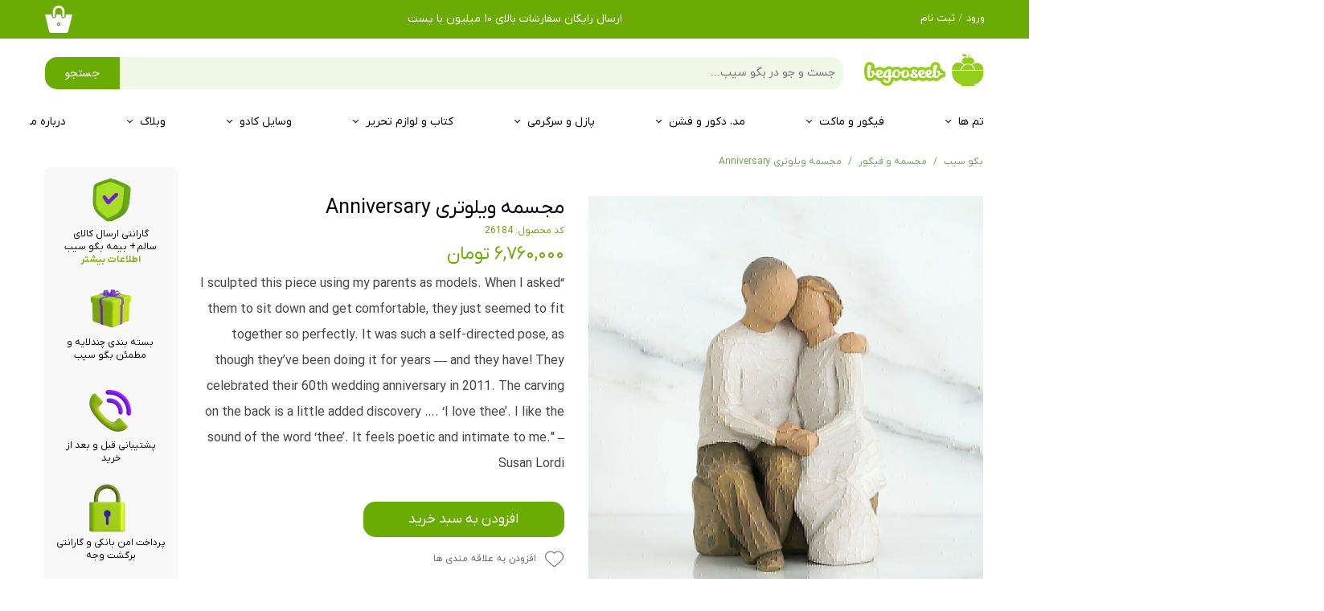

--- FILE ---
content_type: text/html; charset=UTF-8
request_url: https://begooseeb.com/shop/figures/P1102-anniversary.html
body_size: 21215
content:
<!doctype html><html lang="fa" prefix="og: http://ogp.me/ns#"><head> <title>خرید مجسمه اورجینال ویلوتری مدل Anniversary | هدیه فروشی بگو سیب</title> <meta charset="utf-8"> <meta id="wz-viewport" name="viewport" content="width=device-width, user-scalable=0"> <meta name="description" content="خرید مجسمه اورجینال ویلوتری مدل Anniversary فیگورهای willowtree مفاهیم زندگی مثل، دوستی، محبت و امید رو به زیبایی بیان می کنن."> <meta http-equiv="x-ua-compatible" content="ie=edge"> <meta name="robots" content="index,follow,noodp,noydir"/> <link rel="canonical" href="https://begooseeb.com/shop/figures/P1102-anniversary.html"/> <meta property="og:locale" content="fa-IR"/> <meta property="og:type" content="product"/> <meta property="og:title" content="خرید مجسمه اورجینال ویلوتری مدل Anniversary | هدیه فروشی بگو سیب"/> <meta property="og:description" content="خرید مجسمه اورجینال ویلوتری مدل Anniversary فیگورهای willowtree مفاهیم زندگی مثل، دوستی، محبت و امید رو به زیبایی بیان می کنن."/> <meta property="og:url" content="https://begooseeb.com/shop/figures/P1102-anniversary.html"/> <meta property="og:site_name" content="بگو سیب"/> <meta name='generator' content='Webzi.ir Website Builder' /><meta name='ID' content='11ea0bc411e75dbe838630e171546af8' /><meta name='fontiran.com:license' content='B7G43' /><meta name='fontiran.com:license' content='C6KGR' /><meta property='article:published_time' content='2022-03-09T15:44:57+03:30' /><meta property='article:modified_time' content='2025-05-20T20:55:21+04:30' /><meta property='og:updated_time' content='2025-05-20T20:55:21+04:30' /><meta property='og:image' content='https://begooseeb.com/uploads/ac4bcc477b244128963b4de2751c4990.jpg' /><meta property='twitter:card' content='summary_large_image' /><meta property='twitter:title' content='خرید مجسمه اورجینال ویلوتری مدل Anniversary | هدیه فروشی بگو سیب' /><meta property='twitter:description' content='خرید مجسمه اورجینال ویلوتری مدل Anniversary فیگورهای willowtree مفاهیم زندگی مثل، دوستی، محبت و امید رو به زیبایی بیان می کنن.' /><meta property='twitter:image' content='https://begooseeb.com/uploads/ac4bcc477b244128963b4de2751c4990.jpg' /><meta property='article:section' content='مجسمه و فیگور' /><meta property='product:condition' content='new' /><meta property='product:condition' content='In stock' /><meta property='product:price:amount' content='67600000' /><meta property='product:price:currency' content='IRR' /><meta name='availability' content='In stock' /><meta name='product_name' content='مجسمه ویلوتری Anniversary' /><meta name='product_id' content='1102' /><meta property='product_price' content='67600000' /> <link rel="preload" type="text/css" href="https://begooseeb.com/static/bEHf0122/2.0.0/editor/bower_components/jquery-toast-plugin/dist/jquery.toast.min.css" defer="1" as="style" onload="this.onload=null;this.rel=&#039;stylesheet&#039;" /><link rel="preload" type="text/css" href="https://begooseeb.com/static/bEHf0122/2.0.0/editor/bower_components/animate.css/animate.min.css" defer="1" as="style" onload="this.onload=null;this.rel=&#039;stylesheet&#039;" /><link rel="preload" type="text/css" href="https://begooseeb.com/static/bEHf0122/2.0.0/editor/bower_components/flexslider/flexslider.css" defer="1" as="style" onload="this.onload=null;this.rel=&#039;stylesheet&#039;" /><link rel="preload" type="text/css" href="https://begooseeb.com/static/bEHf0122/2.0.0/editor/bower_components/fancybox/dist/jquery.fancybox.min.css" defer="1" as="style" onload="this.onload=null;this.rel=&#039;stylesheet&#039;" /><link rel="preload" type="text/css" href="https://begooseeb.com/static/bEHf0122/2.0.0/editor/bower_components/remodal/dist/remodal.css" defer="1" as="style" onload="this.onload=null;this.rel=&#039;stylesheet&#039;" /><link rel="preload" type="text/css" href="https://begooseeb.com/static/bEHf0122/2.0.0/editor/bower_components/remodal/dist/remodal-default-theme.css" defer="1" as="style" onload="this.onload=null;this.rel=&#039;stylesheet&#039;" /><link rel="stylesheet" type="text/css" href="https://begooseeb.com/static/bEHf0122/2.0.0/editor/css/base.css" /><link rel="preload" type="text/css" href="https://begooseeb.com/theme-1765876456/css/style.css" defer="1" as="style" onload="this.onload=null;this.rel=&#039;stylesheet&#039;" /> <link rel='shortcut icon' type='image/png' href='https://begooseeb.com/uploads/e081e562e91a4ab5a83c13cd25bf19f0.png' ></link ><script type="text/javascript"> !function(){var i="a1X7ea",a=window,d=document;function g(){var g=d.createElement("script"),s="https://www.goftino.com/widget/"+i,l=localStorage.getItem("goftino_"+i);g.async=!0,g.src=l?s+"?o="+l:s;d.getElementsByTagName("head")[0].appendChild(g);}"complete"===d.readyState?g():a.attachEvent?a.attachEvent("onload",g):a.addEventListener("load",g,!1);}();</script><link rel='apple-touch-icon' href='https://begooseeb.com/uploads/87e203ba5633413c9f7d235847da2840.w_192,h_192,r_c.png' ></link > <link rel="manifest" href="https://begooseeb.com/manifest.json"><script type="text/javascript"> if ('serviceWorker' in navigator) { window.addEventListener('load', function () { navigator.serviceWorker.register('https://begooseeb.com/sw.js').then(function (registration) { console.log('ServiceWorker registration successful with scope: ', registration.scope); }, function (err) { console.log('ServiceWorker registration failed: ', err); }); }); } </script><meta name="google-site-verification" content="MPbwAs1uQZcfLr6BjWWT5znMc-SVuepgglU7YM-VsJc" /><meta name="google-site-verification" content="eneC9iBa8PSIcxzzBABM6jiV7HCT0LDbZlWruPk497A" /><script type="text/javascript"> !function(){var a=window,d=document;function g(){var g=d.createElement("script"),s="https://www.goftino.com/widget/a1X7ea",l=localStorage.getItem("goftino");g.type="text/javascript",g.async=!0,g.referrerPolicy="no-referrer-when-downgrade",g.src=l?s+"?o="+l:s;d.getElementsByTagName("head")[0].appendChild(g);}"complete"===d.readyState?g():a.attachEvent?a.attachEvent("onload",g):a.addEventListener("load",g,!1);}();</script><script async src="https://www.googletagmanager.com/gtag/js?id=G-H7KC69D28E"></script><script> window.dataLayer = window.dataLayer || []; function gtag(){dataLayer.push(arguments);} gtag('js', new Date()); gtag('config', 'G-H7KC69D28E');</script><style>.wz-blog-single-post .wz-blog-post-item .wz-blog-post-content { line-height: 30px;
}</style><style>#guest-address-national-code, [name="national_code"] { display: none;
}
input#guest-address-national-code ~ label, [name="national_code"] ~ label{ display: none !important
}
.wzc197 .wz-shop-product-page .wz-shop-product-description {
line-height:30px !important;
}
select[name="section"] { display: none;
}
.wz-shop-mini-cart-container .cart-shop-mini-button.cart-shop-mini-button-primary { background: #2fc066;
}
.wz-default-button .cart-shop-mini-button:first-child { background: #97cc26 !important;
}
[data-widget='wz-shop-cart'] form input { font-size: 16px !important; border-radius: 10px !important;
}
[data-widget='wz-shop-cart'] form textarea { font-size: 16px !important; border-radius: 14px !important;
}
[data-widget='wz-shop-cart'] form select { font-size: 14px !important; border-radius: 8px !important;
}</style><script> !function (t, e, n) { t.yektanetAnalyticsObject = n, t[n] = t[n] || function () { t[n].q.push(arguments) }, t[n].q = t[n].q || []; var a = new Date, r = a.getFullYear().toString() + "0" + a.getMonth() + "0" + a.getDate() + "0" + a.getHours(), c = e.getElementsByTagName("script")[0], s = e.createElement("script"); s.id = "ua-script-7Z4dxAeT"; s.dataset.analyticsobject = n; s.async = 1; s.type = "text/javascript"; s.src = "https://cdn.yektanet.com/rg_woebegone/scripts_v3/7Z4dxAeT/rg.complete.js?v=" + r, c.parentNode.insertBefore(s, c) }(window, document, "yektanet"); </script><style>.wz-loader-container {position: fixed;left: 0;right: 0; bottom: 0;top: 0; z-index: 10000; margin: auto;background: #fff;}</style><script type="application/ld+json"> { "@context": "https://www.schema.org", "@type": "Product", "name": "مجسمه ویلوتری Anniversary", "image": [ "https://begooseeb.com/ac4bcc477b244128963b4de2751c4990.jpg" , "https://begooseeb.com/f24771dfba754e75b5bfea8ea58f66a7.jpg" , "https://begooseeb.com/f5e6b690a6b9408d88e723cddd8915dc.jpg" ], "description": "“I sculpted this piece using my parents as models. When I asked them to sit down and get comfortable, they just seemed to fit together so perfectly. It was such a self-directed pose, as though they’ve been doing it for years — and they have! They celebrated their 60th wedding anniversary in 2011. The carving on the back is a little added discovery …. ‘I love thee’. I like the &hellip;", "sku": "26184" ,"offers": { "@type": "Offer", "priceCurrency": "IRR", "price": "67600000", "itemCondition": "https://schema.org/NewCondition", "availability": "https://schema.org/InStock" } }</script> <script> var mvp = document.getElementById('wz-viewport'); if (screen.width < 1170 && screen.width > 768) { mvp.setAttribute('content', 'width=769, user-scalable=0'); } else if (screen.width < 768) { mvp.setAttribute('content', 'width=468, user-scalable=0'); } </script></head><body data-width="1170" class="wz-production" data-page="p31"><div class="wz-loader-container wz-loader-container-fix" style="display: block"> <div class='wz-loading-img'></div> </div><div id="wz-root-background" ></div><div style="display: none" id="page-product-price">67600000</div><div id="wz-root"><div class='wz-section-full wzc-section-wzLayout9-header-full' ><div id='wz-section-wzLayout9-header' class='wz-section wzc-section-wzLayout9-header wz-section-grid' ><a id='wze4534' class='wz-element' data-widget='wz-image' href='https://begooseeb.com/' target='_self'><div class='wzc35 wz-template'><div class='wzc35-frame'></div><div class='wzc35-img'><img class='wzc35-img-inner' src="https://begooseeb.com/uploads/123b9d6ca971488ebfcfa29a9cdbcfdb.svg" alt="لوگوی بگوسیب" /></div></div></a><a id='wze4536' class='wz-element' data-widget='wz-image' href='https://begooseeb.com/' target='_self'><div class='wzc35 wz-template'><div class='wzc35-frame'></div><div class='wzc35-img'><img class='wzc35-img-inner' src="https://begooseeb.com/uploads/30cc8f10e0774a6382b10fd176a4dd96.svg" alt="begooseeb logo" /></div></div></a><div id='wze4537' class='wz-element' data-widget='wz-box' data-minheight='1' data-minwidth='1'><div class='wzc937 wz-template'><div class='wzc937-bg'></div><div class='wzc937-content wz-box-content wz-element-container'><div id='wze4538' class='wz-element' data-widget='wz-shop-cart-icon' data-handles='w, e, se, sw, ne, nw' wz-autoheight><div class='wzc952 wz-template'><div class="wzc952-container shop-cart-icon-container shop-cart-icon-container-layout1" data-link="shop/cart"><div class='wzc952-container-icon shop-cart-icon'><svg xmlns="http://www.w3.org/2000/svg" viewBox="0 0 48 48"><path d="M15.733 20.125c1.104 0 2-.896 2-2v-7.8C17.733 6.838 20.57 4 24.058 4c3.487 0 6.325 2.838 6.325 6.325v7.8c0 1.104.896 2 2 2s2-.896 2-2v-7.8C34.383 4.632 29.75 0 24.058 0c-5.692 0-10.324 4.632-10.324 10.325v7.8c0 1.104.895 2 2 2z"/><path d="M47 15.63H36.383v2.495c0 2.206-1.794 4-4 4-2.205 0-4-1.794-4-4V15.63h-8.65v2.495c0 2.206-1.793 4-4 4s-4-1.794-4-4V15.63H1c-.552 0-.893.436-.762.972L7.235 45.1C7.658 46.702 9.343 48 11 48h26c1.658 0 3.342-1.3 3.767-2.9l6.996-28.498c.13-.537-.21-.97-.763-.97z"/></svg></div><div class='wzc952-container-count shop-cart-count'>۰</div><div class='wzc952-container-bubble shop-cart-bubble'></div></div><div class='wzc952-text wz-element-content shop-cart-text'></div></div></div><div id='wze4539' class='wz-element' data-widget='wz-member' data-handles='a'><div class='wzc1019 wz-template'><div class='wzc1019-links wz-member-links'> <a href='#' class='wz-member-link wz-login' >ورود</a><span class='wz-member-separate' >/</span><a href='#' class='wz-member-link wz-register' >ثبت نام</a></div><div class='wzc1019-actions wz-member-actions'><ul><li id='wz-member-profile' ><a href='https://begooseeb.com/profile/account' >حساب کاربری من</a></li><li id='wz-member-password' ><a href='https://begooseeb.com/profile/account' >تغییر گذر واژه</a></li><li id='wz-member-orders' ><a href='https://begooseeb.com/profile/orders' >سفارشات</a></li><li href='#' id='wz-member-logout' ><a>خروج از حساب کاربری</a></li></ul></div></div></div><div id='wze5029' class='wz-element' data-widget='wz-text' data-handles='w, e' data-minwidth='10' wz-fix-line-height2 data-animation='wz-puff-in' data-animation-type='scroll' data-animation-delay='0.1' data-animation-duration='0.9' data-animation-power='medium' wz-autoheight><div class='wzc4 wz-template'><div class='wzc4-text wz-element-content'><h2 class="wz-font-h2" dir="rtl" style="font-size: 14px; line-height: normal;"><font color="#ffffff" face="iran_yekan_x, tahoma, serif">ارسال رایگان سفارشات بالای ۱۰ میلیون با پست</font></h2></div></div></div></div><div class='wzc937-image-bg'></div></div></div><div id='wze4541' class='wz-element' data-widget='wz-search' data-minwidth='300' data-live-search="blog,shop,shopCategory"><div class='wzc1312 wz-template'><div class='wzc1312-form wz-site-search' wz-search-url="https://begooseeb.com/shop"><input class='wzc1312-form-input' type='text' placeholder='جست و جو در بگو سیب...' required="required" /><button class='wzc1312-form-submit wz-site-search-button' type='submit'><div class='wzc1313 wz-partial-template' ><div class='wzc1313-bg' ></div><span class='wzc1313-content wz-element-content' >جستجو</span></div></button></div></div></div><div id='wze4727' class='wz-element responsive-menu' data-widget='wz-menu'><div class='wzc1236 wz-template'><ul class="wzc1236-list wz-menu wz-menu-horizontal wz-menu-rtl wz-menu-effect-opacity wz-menu-align-right wz-menu-fill wz-menu-equal-size wz-classic-menu"><li class=' wz-menu-has-children' style='' ><a href='https://begooseeb.com/themes-and-brands/' target='_blank' >تم ها</a><div class='sub-menu' ><ul><li class=' wz-menu-has-children' style='' ><a href='https://begooseeb.com/shop/2808-disney/' target='_blank' >دیزنی</a><div class='sub-menu' ><ul><li class='' style='' ><a href='https://begooseeb.com/shop/3920-disney-figures/' target='_blank' >فیگور و مجسمه</a></li><li class='' style='' ><a href='https://begooseeb.com/shop/3235-disney-books/' target='_blank' >کتاب دیزنی</a></li><li class='' style='' ><a href='https://begooseeb.com/shop/3923-disney-home-and-fashion/' target='_blank' >مد و دکوراسیون</a></li></ul></div></li><li class=' wz-menu-has-children' style='' ><a href='https://begooseeb.com/shop/2946-tintin/' target='_blank' >تن تن</a><div class='sub-menu' ><ul><li class=' wz-menu-has-children' style='' ><a href='https://begooseeb.com/shop/2773-tintin-figures/' target='_blank' >فیگور و ماکت ها</a><div class='sub-menu' ><ul><li class='' style='' ><a href='https://begooseeb.com/shop/2773-tintin-figures/' target='_blank' >فیگور تن تن</a></li><li class='' style='' ><a href='https://begooseeb.com/shop/3926-tintin-cars/' target='_blank' >ماشین تن تن</a></li><li class='' style='' ><a href='https://begooseeb.com/shop/3742-tintin-airplanes/' target='_blank' >هواپیما و موشک</a></li></ul></div></li><li class='' style='' ><a href='https://begooseeb.com/shop/3874-tintin-books-and-stationery/' target='_blank' >کتاب و لوازم التحریر</a></li><li class=' wz-menu-has-children' style='' ><a href='https://begooseeb.com/shop/3779-home-and-fashion/' target='_blank' >مُد و دکوراسیون</a><div class='sub-menu' ><ul><li class='' style='' ><a href='https://begooseeb.com/shop/3941-tintin-accessories/' target='_blank' >اکسسوری</a></li><li class='' style='' ><a href='https://begooseeb.com/shop/3863-tintin-tableware/' target='_blank' >ماگ و ظرف</a></li><li class='' style='' ><a href='https://begooseeb.com/shop/3777-tintin-decor/' target='_blank' >قاب، پوستر و دکور</a></li><li class='' style='' ><a href='https://begooseeb.com/shop/3876-tintin-puzzles-and-games/' target='_blank' >پازل و سرگرمی</a></li><li class='' style='' ><a href='https://begooseeb.com/shop/3866-tintin-home-textiles/' target='_blank' >حوله و کالای خواب</a></li></ul></div></li><li class='' style='' ><a href='https://begooseeb.com/shop/2946-tintin/' target='_blank' >همه محصولات تن تن</a></li></ul></div></li><li class='' style='' ><a href='https://begooseeb.com/shop/2951-willow-tree/' target='_blank' >ویلوتری</a></li><li class='' style='' ><a href='https://begooseeb.com/shop/3961-the-little-prince' target='_blank' >شازده کوچولو</a></li><li class='' style='' ><a href='https://begooseeb.com/shop/3601-harry-potter/' target='_blank' >هری پاتر</a></li><li class='' style='' ><a href='https://begooseeb.com/shop/3552-funko/' target='_blank' >فانکوپاپ</a></li><li class='' style='' ><a href='https://begooseeb.com/shop/4022-mojo/' target='_blank' >موجو mojo</a></li><li class='' style='' ><a href='https://begooseeb.com/shop/3229-parastone/' target='_blank' >پاراستون</a></li><li class='' style='' ><a href='https://begooseeb.com/shop/3900-vangogh/' target='_blank' >ونگوگ</a></li><li class='' style='' ><a href='https://begooseeb.com/shop/3852-lucky-luke/' target='_blank' >لوک خوش شانس</a></li><li class='' style='' ><a href='https://begooseeb.com/shop/3110-lego/' target='_blank' >لگو LEGO®</a></li><li class='' style='' ><a href='https://begooseeb.com/shop/3962-duo' target='_blank' >برند Duo</a></li><li class='' style='' ><a href='https://begooseeb.com/shop/3963-egan/' target='_blank' >برند EGAN</a></li><li class='' style='' ><a href='https://begooseeb.com/shop/3958-anime-and-manga/' target='_blank' >انیمه و مانگا</a></li><li class='' style='' ><a href='https://begooseeb.com/shop/3848-asterix/' target='_blank' >آستریکس</a></li><li class='' style='' ><a href='https://begooseeb.com/shop/3936-the-smurfs/' target='_blank' >اسمورف ها</a></li><li class='' style='' ><a href='https://begooseeb.com/shop/3956-gaston-lagaffe/' target='_blank' >گاستون</a></li><li class='' style='' ><a href='https://begooseeb.com/shop/3976-super-mario/' target='_blank' >سوپر ماریو</a></li><li class='' style='' ><a href='https://begooseeb.com/shop/3971-the-adventures-of-jo-zette-and-jocko/' target='_blank' >ژو، زت و جوکو</a></li><li class='' style='' ><a href='https://begooseeb.com/shop/3977-batman/' target='_blank' >بتمن</a></li></ul></div></li><li class=' wz-menu-has-children' style='' ><a href='https://begooseeb.com/shop/2950-%D9%85%D8%AC%D8%B3%D9%85%D9%87-%D9%88-%D9%81%DB%8C%DA%AF%D9%88%D8%B1/' target='_blank' >فیگور و ماکت</a><div class='sub-menu' ><ul><li class=' wz-menu-has-children' style='' ><a href='https://begooseeb.com/shop/3920-disney-figures/' target='_blank' >دیزنی</a><div class='sub-menu' ><ul><li class='' style='' ><a href='https://begooseeb.com/shop/3920-disney-figures/' target='_blank' >همه فیگورها</a></li></ul></div></li><li class=' wz-menu-has-children' style='' ><a href='https://begooseeb.com/shop/2946-tintin/' target='_blank' >تن تن</a><div class='sub-menu' ><ul><li class='' style='' ><a href='https://begooseeb.com/shop/2773-tintin-figures/' target='_blank' >فیگور های تن تن</a></li><li class='' style='' ><a href='https://begooseeb.com/shop/3926-tintin-cars/' target='_blank' >ماشین های تن تن</a></li><li class='' style='' ><a href='https://begooseeb.com/shop/3742-tintin-airplanes/' target='_blank' >هواپیما و موشک</a></li></ul></div></li><li class=' wz-menu-has-children' style='' ><a href='https://begooseeb.com/shop/2951-willow-tree/' target='_blank' >ویلوتری</a><div class='sub-menu' ><ul><li class='' style='' ><a href='https://begooseeb.com/shop/3979-singles/' target='_blank' >تکی</a></li><li class='' style='' ><a href='https://begooseeb.com/shop/3983-angels/' target='_blank' >فرشته ها</a></li><li class='' style='' ><a href='https://begooseeb.com/shop/3981-couples/' target='_blank' >دونفره و عاشقانه</a></li><li class='' style='' ><a href='https://begooseeb.com/shop/2951-willow-tree/' target='_blank' >همه ویلوتری ها</a></li></ul></div></li><li class=' wz-menu-has-children' style='' ><a href='https://begooseeb.com/shop/3855-sina-arjmand/' target='_blank' >بگوسیب</a><div class='sub-menu' ><ul><li class='' style='' ><a href='https://begooseeb.com/shop/3667-from-the-old-days/' target='_blank' >از قدیما</a></li><li class='' style='' ><a href='https://begooseeb.com/shop/3856-balthazar/' target='_blank' >بالتازار ( تن تن )</a></li><li class='' style='' ><a href='https://begooseeb.com/shop/3857-geppetto/' target='_blank' >ژپتو ( دیزنی )</a></li></ul></div></li><li class='' style='' ><a href='https://begooseeb.com/shop/3229-parastone/' target='_blank' >پاراستون</a></li><li class='' style='' ><a href='https://begooseeb.com/shop/3552-funko/' target='_blank' >فانکوپاپ</a></li><li class='' style='' ><a href='https://begooseeb.com/shop/3601-harry-potter/' target='_blank' >هری پاتر</a></li><li class='' style='' ><a href='https://begooseeb.com/shop/3961-the-little-prince/' target='_blank' >شازده کوچولو</a></li><li class='' style='' ><a href='https://begooseeb.com/shop/4022-mojo/' target='_blank' >موجو mojo</a></li><li class='' style='' ><a href='https://begooseeb.com/shop/3110-lego/' target='_blank' >لگو LEGO®</a></li><li class='' style='' ><a href='https://begooseeb.com/shop/3936-the-smurfs/' target='_blank' >اسمورف ها</a></li><li class='' style='' ><a href='https://begooseeb.com/shop/3852-lucky-luke/' target='_blank' >لوک خوش شانس</a></li><li class='' style='' ><a href='https://begooseeb.com/shop/3848-asterix/' target='_blank' >آستریکس و اوبلیکس</a></li><li class=' wz-menu-has-children' style='' ><a href='https://begooseeb.com/shop/4040-vehicles/' target='_blank' >ماشین و نقلیه</a><div class='sub-menu' ><ul><li class='' style='' ><a href='https://begooseeb.com/shop/3926-tintin-cars/' target='_blank' >ماشین تن تن</a></li><li class='' style='' ><a href='https://begooseeb.com/shop/4041-jada-toys/' target='_blank' >ماکت های jada</a></li></ul></div></li></ul></div></li><li class=' wz-menu-has-children' style='' ><a href='https://begooseeb.com/shop/3904-home-and-fashion/' target='_blank' >مد، دکور و فشن</a><div class='sub-menu' ><ul><li class=' wz-menu-has-children' style='' ><a href='https://begooseeb.com/shop/3027-tableware/' target='_blank' >ماگ و ظروف</a><div class='sub-menu' ><ul><li class='' style='' ><a href='https://begooseeb.com/shop/3677-disney-tableware/' target='_blank' >ماگ و ظروف دیزنی</a></li><li class='' style='' ><a href='https://begooseeb.com/shop/3863-tintin-tableware/' target='_blank' >ماگ و ظروف تن تن</a></li><li class='' style='' ><a href='https://begooseeb.com/shop/3962-duo/' target='_blank' >برند Duo</a></li><li class='' style='' ><a href='https://begooseeb.com/shop/3027-tableware/' target='_blank' >همه مدل ها</a></li></ul></div></li><li class=' wz-menu-has-children' style='' ><a href='https://begooseeb.com/shop/3944-decor/' target='_blank' >قاب، پوستر و دکور</a><div class='sub-menu' ><ul><li class='' style='' ><a href='https://begooseeb.com/shop/3805-disney-decor/' target='_blank' >دکور دیزنی</a></li><li class='' style='' ><a href='https://begooseeb.com/shop/3777-tintin-decor/' target='_blank' >دکور تن تن</a></li></ul></div></li><li class=' wz-menu-has-children' style='' ><a href='https://begooseeb.com/shop/3947-accessories/' target='_blank' >اکسسوری</a><div class='sub-menu' ><ul><li class='' style='' ><a href='https://begooseeb.com/shop/3941-tintin-accessories/' target='_blank' >اکسسوری تن تن</a></li><li class='' style='' ><a href='https://begooseeb.com/shop/3975-disney-accessories/' target='_blank' >اکسسوری دیزنی</a></li><li class='' style='' ><a href='https://begooseeb.com/shop/3945-loungefly/' target='_blank' >کیف و کوله loungfly</a></li><li class='' style='' ><a href='https://begooseeb.com/shop/3947-accessories/' target='_blank' >همه اکسسوری ها</a></li></ul></div></li><li class=' wz-menu-has-children' style='' ><a href='https://begooseeb.com/shop/3128-dolls-and-plush-toys/' target='_blank' >عروسک</a><div class='sub-menu' ><ul><li class='' style='' ><a href='https://begooseeb.com/shop/3128-dolls-and-plush-toys/' target='_blank' >همه عروسک ها</a></li><li class='' style='' ><a href='' target='_self' >عروسک کاراکتر کارتونی</a></li><li class='' style='' ><a href='https://begooseeb.com/shop/3658-disney-plush-toys-stuffed-animals/' target='_blank' >عروسک دیزنی</a></li></ul></div></li><li class='' style='' ><a href='https://begooseeb.com/shop/3866-tintin-home-textiles/' target='_blank' >حوله و منسوجات</a></li><li class='' style='' ><a href='https://begooseeb.com/shop/3779-tintin-home-and-fashion/' target='_blank' >تن تن</a></li></ul></div></li><li class=' wz-menu-has-children' style='' ><a href='https://begooseeb.com/shop/3905-puzzles-and-games/' target='_blank' >پازل و سرگرمی</a><div class='sub-menu' ><ul><li class='' style='' ><a href='https://begooseeb.com/shop/3908-art-puzzles-and-games/' target='_blank' >هنری</a></li><li class='' style='' ><a href='https://begooseeb.com/shop/3909-disney-puzzles-and-games/' target='_blank' >دیزنی</a></li><li class='' style='' ><a href='https://begooseeb.com/shop/3876-tintin-puzzles-and-games/' target='_blank' >تن تن</a></li><li class='' style='' ><a href='https://begooseeb.com/shop/4069-eurographics/' target='_blank' >یورو گرافیکس</a></li><li class='' style='' ><a href='https://begooseeb.com/shop/3973-monopoly/' target='_blank' >مونوپولی</a></li><li class='' style='' ><a href='https://begooseeb.com/shop/3905-puzzles-and-games/' target='_blank' >همه پازل و بازی ها</a></li></ul></div></li><li class=' wz-menu-has-children' style='' ><a href='https://begooseeb.com/shop/3200-books-and-stationery/' target='_blank' >کتاب و لوازم تحریر</a><div class='sub-menu' ><ul><li class=' wz-menu-has-children' style='' ><a href='https://begooseeb.com/shop/3948-disney-books-and-stationery/' target='_blank' >دیزنی</a><div class='sub-menu' ><ul><li class='' style='' ><a href='https://begooseeb.com/shop/3235-disney-books/' target='_blank' >کتاب دیزنی</a></li><li class='' style='' ><a href='https://begooseeb.com/shop/3925-disney-postcards/' target='_blank' >کارت پستال دیزنی</a></li></ul></div></li><li class=' wz-menu-has-children' style='' ><a href='https://begooseeb.com/shop/3874-tintin-books-and-stationery/' target='_blank' >تن تن</a><div class='sub-menu' ><ul><li class='' style='' ><a href='https://begooseeb.com/shop/3204-tintin-books/' target='_blank' >کتاب تن تن</a></li><li class='' style='' ><a href='https://begooseeb.com/shop/3957-tintin-stationery/' target='_blank' >لوازم تحریر تن تن</a></li><li class='' style='' ><a href='https://begooseeb.com/shop/3878-tintin-postcards/' target='_blank' >کارت پستال تن تن</a></li></ul></div></li><li class='' style='' ><a href='https://begooseeb.com/shop/4032-art-books/' target='_blank' >کتاب هنری</a></li><li class='' style='' ><a href='https://begooseeb.com/shop/4033-comic-and-manga-books/' target='_blank' >کامیک و مانگا</a></li><li class='' style='' ><a href='https://begooseeb.com/shop/4034-classic-books/' target='_blank' >کلاسیک و رمان</a></li><li class='' style='' ><a href='https://begooseeb.com/shop/4035-harry-potter-books-and-stationery/' target='_blank' >هری پاتر</a></li><li class='' style='' ><a href='https://begooseeb.com/shop/3365-children-s-books' target='_blank' >کتاب کودک</a></li><li class=' wz-menu-has-children' style='' ><a href='https://begooseeb.com/shop/4086-stationery/' target='_blank' >لوازم تحریر</a><div class='sub-menu' ><ul><li class='' style='' ><a href='https://begooseeb.com/shop/4085-mg-stationery/' target='_blank' >برند M&G</a></li><li class='' style='' ><a href='https://begooseeb.com/shop/4086-stationery/' target='_blank' >همه لوازم تحریر ها</a></li></ul></div></li></ul></div></li><li class=' wz-menu-has-children' style='' ><a href='https://begooseeb.com/shop/3013-%D9%88%D8%B3%D8%A7%DB%8C%D9%84-%DA%A9%D8%A7%D8%AF%D9%88/' target='_blank' >وسایل کادو</a><div class='sub-menu' ><ul><li class=' wz-menu-has-children' style='' ><a href='https://begooseeb.com/shop/3083-postcards/' target='_blank' >کارت پستال</a><div class='sub-menu' ><ul><li class='' style='' ><a href='https://begooseeb.com/shop/3925-disney-postcards/' target='_blank' >کارت پستال دیزنی</a></li><li class='' style='' ><a href='https://begooseeb.com/shop/3878-tintin-postcards/' target='_blank' >کارت پستال تن تن</a></li><li class='' style='' ><a href='https://begooseeb.com/shop/3083-postcards/' target='_blank' >همه کارت ها</a></li></ul></div></li><li class='' style='' ><a href='https://begooseeb.com/shop/3084-%D8%B3%D8%A7%DA%A9-%D9%87%D8%A7%DB%8C-%DA%A9%D8%A7%D8%AF%D9%88%DB%8C%DB%8C/' target='_blank' >ساک های کادویی</a></li></ul></div></li><li class=' wz-menu-has-children' style='' ><a href='https://begooseeb.com/blog/' target='_self' >وبلاگ</a><div class='sub-menu' ><ul><li class='' style='' ><a href='https://begooseeb.com/blog/3193-news/' target='_blank' >اخبار</a></li><li class='' style='' ><a href='https://begooseeb.com/blog/3568-shopping-guide/' target='_blank' >راهنمای خرید</a></li><li class='' style='' ><a href='https://begooseeb.com/blog/3698-review-and-unboxing/' target='_blank' >بررسی و آنباکس</a></li><li class='' style='' ><a href='https://begooseeb.com/blog/3180-%D8%AF%DB%8C%D8%B2%D9%86%DB%8C/' target='_blank' >دیزنی</a></li><li class=' wz-menu-has-children' style='' ><a href='https://begooseeb.com/blog/3172-%D9%85%D8%A7%D8%AC%D8%B1%D8%A7%D9%87%D8%A7%DB%8C-%D8%AA%D9%86-%D8%AA%D9%86/' target='_blank' >ماجراهای تن تن</a><div class='sub-menu' ><ul><li class='' style='' ><a href='https://begooseeb.com/blog/3197-about-tintin-books/' target='_blank' >درباره کتاب ها</a></li><li class='' style='' ><a href='https://begooseeb.com/blog/3173-%D8%AF%D8%B1%D8%A8%D8%A7%D8%B1%D9%87-%D8%B4%D8%AE%D8%B5%DB%8C%D8%AA-%D9%87%D8%A7' target='_blank' >درباره شخصیت ها</a></li></ul></div></li><li class='' style='' ><a href='https://begooseeb.com/blog/3258-cultural-arts/' target='_blank' >فرهنگ و هنر</a></li></ul></div></li><li class='' style='' ><a href='https://begooseeb.com/contact/' target='_self' >درباره ما</a></li></ul><div class='wzc1236-mobile wz-menu-toggle'><span class="line one"></span><span class="line two"></span><span class="line three"></span></div></div></div></div></div><div class='wz-section-full wzc-section-wzLayout9-allPage-full' ><div id='wz-section-wzLayout9-allPage' class='wz-section wzc-section-wzLayout9-allPage wz-section-grid wz-section-empty' ></div></div><div class='wz-section-full wzc-section-wzs99-full' wz-section-full-height='off' ><div id='wz-section-wzs99' class='wz-section wzc-section-wzs99 wz-section-grid' ><div id='wze1094' class='wz-element' data-widget='wz-shop-product' data-handles='w, e' data-minwidth='825' wz-autoheight><div class='wzc197 wz-template'><section class='wzc197-breadcrumb wz-shop-breadcrumb-container'> <div class="wz-breadcrumb wz-breadcrumb-rtl"> <ul itemscope itemtype="https://schema.org/BreadcrumbList"> <li itemprop="itemListElement" itemscope itemtype="https://schema.org/ListItem"> <a itemprop="item" href="https://begooseeb.com/"> <span itemprop="name"> بگو سیب </span> <meta itemprop="position" content="1" /> </a> </li> <li itemprop="itemListElement" itemscope itemtype="https://schema.org/ListItem"> <a itemprop="item" href="https://begooseeb.com/shop/2950-figures/"> <span itemprop="name"> مجسمه و فیگور </span> <meta itemprop="position" content="2" /> </a> </li> <li itemprop="itemListElement" itemscope itemtype="https://schema.org/ListItem"> <span itemprop="name"> مجسمه ویلوتری Anniversary </span> <meta itemprop="position" content="3" /> </li> </ul> </div> </section><article class="wzc197-product wz-shop-product-page wz-shop-product-page-rtl wz-shop-product-page-modern" data-ribbon=""><div class='wz-shop-product-background wz-element-background'><div class='wzc180 wz-partial-template'><div class='wzc180-bg'></div><div class='wzc180-content wz-box-content wz-element-container'></div></div></div><div class='wz-shop-product-gallery wz-shop-product-gallery-bottom'><div class='wzc80 wz-partial-template'><div class='wzc80-slider flexslider wz-gallery wz-gallery-slider wz-gallery-slider-thumbnail' id="wze1094-gallery"><ul class='wzc80-slider-items slides'> <li data-image-id='2968' data-thumb='https://begooseeb.com/uploads/ac4bcc477b244128963b4de2751c4990.jpg'><div class='wz-slider-item'><div class='wz-image-ratio'><img src='https://begooseeb.com/uploads/ac4bcc477b244128963b4de2751c4990.w_1013,h_1793,r_k.jpg.webp' alt=' مجسمه اورجینال ویلوتری Anniversary ' class='wz-gallery-image' /></div><a href='https://begooseeb.com/uploads/ac4bcc477b244128963b4de2751c4990.jpg' rel='wze1094' data-fancybox='wze1094' title=' مجسمه اورجینال ویلوتری Anniversary ' class='fancybox'></a></div></li> <li data-image-id='2966' data-thumb='https://begooseeb.com/uploads/f24771dfba754e75b5bfea8ea58f66a7.jpg'><div class='wz-slider-item'><div class='wz-image-ratio'><img src='https://begooseeb.com/uploads/f24771dfba754e75b5bfea8ea58f66a7.w_1013,h_1793,r_k.jpg.webp' alt=' فیگور دو نفره ویلوتری Anniversary ' class='wz-gallery-image' /></div><a href='https://begooseeb.com/uploads/f24771dfba754e75b5bfea8ea58f66a7.jpg' rel='wze1094' data-fancybox='wze1094' title=' فیگور دو نفره ویلوتری Anniversary ' class='fancybox'></a></div></li> <li data-image-id='2967' data-thumb='https://begooseeb.com/uploads/f5e6b690a6b9408d88e723cddd8915dc.jpg'><div class='wz-slider-item'><div class='wz-image-ratio'><img src='https://begooseeb.com/uploads/f5e6b690a6b9408d88e723cddd8915dc.w_1013,h_1793,r_k.jpg.webp' alt=' Anniversary ' class='wz-gallery-image' /></div><a href='https://begooseeb.com/uploads/f5e6b690a6b9408d88e723cddd8915dc.jpg' rel='wze1094' data-fancybox='wze1094' title=' Anniversary ' class='fancybox'></a></div></li> </ul></div><div class='wzc80-carousel flexslider wz-gallery-carousel' id="wze1094-gallery-carousel"><ul class='wzc80-carousel-list slides'></ul></div></div></div><div class='wz-shop-product-section'><h1 class='wz-shop-product-title'>مجسمه ویلوتری Anniversary</h1><div class='wz-shop-product-sku'> کد محصول: 26184 </div> <div class='wz-shop-product-price'> <span class='wz-shop-product-old-price wz-shop-product-old-price-empty'>&#8203;</span><span id='wz-product-price' wz-data-product-price='6760000'>۶,۷۶۰,۰۰۰ تومان</span> </div> <div class='wz-shop-product-description'><p><span style="font-size:16px;"><span style="color:#444444;">“I sculpted this piece using my parents as models. When I asked them to sit down and get comfortable, they just seemed to fit together so perfectly. It was such a self-directed pose, as though they’ve been doing it for years — and they have! They celebrated their 60th wedding anniversary in 2011. The carving on the back is a little added discovery …. ‘I love thee’. I like the sound of the word ‘thee’. It feels poetic and intimate to me." –Susan Lordi</span></span></p></div> <div class='wz-shop-product-options'> </div><a class='wz-shop-product-add-cart ' href='#' data-id='1102'><div class='wzc1087 wz-partial-template' ><div class='wzc1087-bg' ></div><span class='wzc1087-content wz-element-content' >افزودن به سبد خرید</span></div></a><div class='extra-button-list'><a class='favorite-button wz-shop-product-add-wish-list none' href='#' data-id='1102'><svg xmlns="http://www.w3.org/2000/svg" viewbox="0 0 24 24"><path d="M1.5 9A6 6 0 0112 5.03 6 6 0 0122.5 9c0 1.818-.814 3.504-2.145 4.596L13.362 20.1a2 2 0 01-2.724 0l-6.982-6.492A5.988 5.988 0 011.5 9z"></path></svg><span>افزودن به علاقه مندی ها</span></a></div></div><div class='wz-shop-product-info-sections wz-shop-product-info-sections-tab'> <div class='wz-shop-product-info wz-tabs-container'><ul class='wz-tabs'> <li for='wze1094-shop-section-1' class=' open wz-shop-product-section-title'> مشخصات محصول </li> <li for='wze1094-shop-section-2' class=' wz-shop-product-section-title'> پرداخت امن </li> <li for='wze1094-shop-section-3' class=' wz-shop-product-section-title'> نظرات </li> </ul> <div data-wz-toggle id='wze1094-shop-section-1' class=' open wz-shop-product-info wz-tab-content dropdown dropdown-tab dropdown-rtl'><div data-wz-toggle class='wz-shop-product-info dropdown open dropdown-tab dropdown-rtl'><div class='wz-shop-product-section-content dropdown-menu'> <table class='product-attributes' ><tr><th>جنس</th><td>رزین</td></tr><tr><th>هنرمند</th><td>susan lordi</td></tr><tr><th>ارتفاع</th><td>۱۵ سانتی متر</td></tr></table> </div></div></div> <div data-wz-toggle id='wze1094-shop-section-2' class=' wz-shop-product-info wz-tab-content dropdown dropdown-tab dropdown-rtl'><div data-wz-toggle class='wz-shop-product-info dropdown dropdown-tab dropdown-rtl'><div class='wz-shop-product-section-content dropdown-menu'> <h3><span style="font-size:20px;">برای اینکه شما بتونید سریع تر و با خیال راحت خرید کنید، ما درگاه پرداخت زرین پال رو براتون قرار دادیم &nbsp;تا شما بهترین خریدتون رو تجربه کنید.</span></h3><p><span style="font-size:20px;">زرین‌پال برای ایجاد یک فضای ایمن و قابل اعتماد میان فروشندگان اینترنتی و خریداران، با ارائه‌ی درگاه پرداخت اینترنتی در کمترین زمان و ساده‌ترین حالت ممکن فعالیت میکنه.</span></p><p><span style="font-size:20px;">یکی از امکانات خوب زرین پال، تضمین بازگشت وجه به خریدار است. ضمانت پرداخت زرین‌پال در خریدار ایجاد اطمینان می‌کند.</span></p><p>&nbsp;</p><p><span style="font-size:20px;">پشتیبانی زرین پال</span></p><p><span style="font-size:20px;">همراه&nbsp; بودن به واسطه‌ی پشتیبانی ۲۴ ساعته و وجود متنوع‌ترین پلاگین‌های پرداخت، می‌توانند معرف خوبی از عبارت زرین‌پال باشند.</span></p> </div></div></div> <div data-wz-toggle id='wze1094-shop-section-3' class=' wz-shop-product-info wz-tab-content dropdown dropdown-tab dropdown-rtl'><div data-wz-toggle class='wz-shop-product-info dropdown dropdown-tab dropdown-rtl'><div class='wz-shop-product-section-content dropdown-menu'> <div class="wz-shop-no-comment-container"> <svg enable-background="new 0 0 58 58" version="1.1" viewBox="0 0 58 58" xml:space="preserve" xmlns="http://www.w3.org/2000/svg"><path d="M48,19.929v21.141C48,43.793,45.793,46,43.071,46H22L12,57V46H4.929C2.207,46,0,43.793,0,41.071 l0-21.141C0,17.207,2.207,15,4.929,15h38.141C45.793,15,48,17.207,48,19.929z" fill="#0391FD"/> <path d="M53.071,1H14.929C12.207,1,10,3.207,10,5.93V15h33.071C45.793,15,48,17.207,48,19.93V32h5.071 C55.793,32,58,29.793,58,27.07V5.93C58,3.207,55.793,1,53.071,1z" fill="#0F71D3"/> <path d="m25 26.015h-14c-0.553 0-1-0.448-1-1s0.447-1 1-1h14c0.553 0 1 0.448 1 1s-0.447 1-1 1z" fill="#fff"/> <path d="m38 32.015h-27c-0.553 0-1-0.448-1-1s0.447-1 1-1h27c0.553 0 1 0.448 1 1s-0.447 1-1 1z" fill="#fff"/> <path d="m38 38.015h-27c-0.553 0-1-0.448-1-1s0.447-1 1-1h27c0.553 0 1 0.448 1 1s-0.447 1-1 1z" fill="#fff"/></svg> <p>هنوز نظری ثبت نشده</p> <p><strong>اولین نفری باشید که نظر می‌دهید</strong></p> <a href="#" id="wz-shop-comment-from-open" class="wz-default-button wz-default-button-primary">ثبت نظر</a> </div><div class="remodal" data-remodal-id="wz-shop-comment-from-open" data-remodal-options="hashTracking: false"> <button data-remodal-action="close" class="remodal-close"></button> <h2 class="wz-modal-header">نظر شما راجع به این محصول چیست؟</h2> <section class="wz-site-form "> <form action="https://begooseeb.com/api/shop/product/add-comment/?id=1102"> <div class="wz-shop-product-section"> <div class="wz-shop-product-image"> <img src="https://begooseeb.com/uploads/ac4bcc477b244128963b4de2751c4990.jpg.webp"> </div> <div class="wz-shop-product-info"> <div class="wz-shop-product-title">مجسمه ویلوتری Anniversary</div> <div class="wz-shop-score-hint">چه امتیازی به این محصول میدهید.</div> <div> <div class="score-stars"> <div class="stars"> <input value="5" checked id="star-5" type="radio" name="score"> <label for="star-5">★</label> <input value="4" id="star-4" type="radio" name="score"> <label for="star-4">★</label> <input value="3" id="star-3" type="radio" name="score"> <label for="star-3">★</label> <input value="2" id="star-2" type="radio" name="score"> <label for="star-2">★</label> <input value="1" id="star-1" type="radio" name="score"> <label for="star-1">★</label> </div> </div> </div> </div> </div> <div class="wz-shop-comment-inputs"> <p class="fieldset"> <input required class="full-width has-padding has-border" name="name" id="wz-shop-comment-name" maxlength="45" autocomplete="off" type="text"> <label class="placeholder" for="wz-shop-comment-name">نام شما</label> <span class="wz-form-error-message"></span> </p> <p class="fieldset"> <input required class="full-width has-padding has-border" name="title" id="wz-shop-comment-title" autocomplete="off" type="text"> <label class="placeholder" for="wz-shop-comment-title">عنوان نظر شما</label> <span class="wz-form-error-message"></span> </p> <p class="fieldset"> <textarea required rows="6" id="wz-shop-comment-message" class="full-width has-padding has-border" name="message" autocomplete="off"></textarea> <label class="placeholder" for="wz-shop-comment-message">متن نظر شما</label> <span class="wz-form-error-message"></span> </p> <input type="hidden" name="parent"> </div> </form> </section> <div class="wz-remodal-footer-buttons wz-shop-comment-footer-buttons"> <a href="#" id="wz-shop-add-comment" class="wz-default-button wz-default-button-primary">ذخیره</a> <a data-remodal-action="cancel" href="#" class="wz-default-button wz-default-button-warning">انصراف</a> </div></div> </div></div></div> </div> </div></article></div></div><template id='shop-product-images-template'> <li data-image-id='2968' data-thumb='https://begooseeb.com/uploads/ac4bcc477b244128963b4de2751c4990.jpg'><div class='wz-slider-item'><div class='wz-image-ratio'><img src='https://begooseeb.com/uploads/ac4bcc477b244128963b4de2751c4990.w_1013,h_1793,r_k.jpg.webp' alt=' مجسمه اورجینال ویلوتری Anniversary ' class='wz-gallery-image' /></div><a href='https://begooseeb.com/uploads/ac4bcc477b244128963b4de2751c4990.jpg' rel='wze1094' data-fancybox='wze1094' title=' مجسمه اورجینال ویلوتری Anniversary ' class='fancybox'></a></div></li> <li data-image-id='2966' data-thumb='https://begooseeb.com/uploads/f24771dfba754e75b5bfea8ea58f66a7.jpg'><div class='wz-slider-item'><div class='wz-image-ratio'><img src='https://begooseeb.com/uploads/f24771dfba754e75b5bfea8ea58f66a7.w_1013,h_1793,r_k.jpg.webp' alt=' فیگور دو نفره ویلوتری Anniversary ' class='wz-gallery-image' /></div><a href='https://begooseeb.com/uploads/f24771dfba754e75b5bfea8ea58f66a7.jpg' rel='wze1094' data-fancybox='wze1094' title=' فیگور دو نفره ویلوتری Anniversary ' class='fancybox'></a></div></li> <li data-image-id='2967' data-thumb='https://begooseeb.com/uploads/f5e6b690a6b9408d88e723cddd8915dc.jpg'><div class='wz-slider-item'><div class='wz-image-ratio'><img src='https://begooseeb.com/uploads/f5e6b690a6b9408d88e723cddd8915dc.w_1013,h_1793,r_k.jpg.webp' alt=' Anniversary ' class='wz-gallery-image' /></div><a href='https://begooseeb.com/uploads/f5e6b690a6b9408d88e723cddd8915dc.jpg' rel='wze1094' data-fancybox='wze1094' title=' Anniversary ' class='fancybox'></a></div></li> </template><div id='wze1224' class='wz-element' data-widget='wz-shop-recent' data-handles='w, e' data-minwidth='300' wz-autoheight><div class='wzc303 wz-template'><section class='wzc303-breadcrumb wz-shop-breadcrumb-container'></section><section class="wzc303-products wz-shop-recent wz-shop-recent-rtl wz-recent-partial"> <article class='wz-shop-product wz-shop-product-effect-exchange'><div class='wz-element-background wz-shop-product-background'><div class='wzc180 wz-partial-template'><div class='wzc180-bg'></div><div class='wzc180-content wz-box-content wz-element-container'></div></div></div> <a href='https://begooseeb.com/shop/figures/P207-26246-beautiful-wishes.html' class='wz-shop-product-image'><div class='wzc568 wz-partial-template'><div class='wzc568-frame'></div><div class='wzc568-img'><img class='wzc568-img-inner' src="https://begooseeb.com/uploads/cb2e3caf1b094a6a8276c3e64b35d7b9.w_748,h_90,r_k.jpg.webp" alt="مجسمه اورجینال ویلوتری" /> <img src='https://begooseeb.com/uploads/1c416b98735a426ba2345a81190938f2.w_748,h_90,r_k.jpg.webp' /> </div></div></a> <div class='wz-shop-product-section'><a href='https://begooseeb.com/shop/figures/P207-26246-beautiful-wishes.html'><h3 class='wz-shop-product-title'>فیگور ویلوتری Beautiful Wishes</h3></a> <div class='wz-shop-product-price'> <span class='wz-shop-product-old-price wz-shop-product-old-price-empty'>&#8203;</span><span id='' wz-data-product-price='4420000'>۴,۴۲۰,۰۰۰ تومان</span> </div> <a class='wz-shop-product-add-cart' href='#' data-combination-id='' data-id='207'><div class='wzc776 wz-partial-template' ><div class='wzc776-bg' ></div><span class='wzc776-content wz-element-content' >افزودن به سبد خرید</span></div></a> </div></article> <article class='wz-shop-product wz-shop-product-effect-exchange'><div class='wz-element-background wz-shop-product-background'><div class='wzc180 wz-partial-template'><div class='wzc180-bg'></div><div class='wzc180-content wz-box-content wz-element-container'></div></div></div> <a href='https://begooseeb.com/shop/willow-tree/P395-lavender-grace.html' class='wz-shop-product-image'><div class='wzc568 wz-partial-template'><div class='wzc568-frame'></div><div class='wzc568-img'><img class='wzc568-img-inner' src="https://begooseeb.com/uploads/053bd5efd24d4288ab0f7605f8b2c653.w_748,h_90,r_k.jpg.webp" alt="مجسمه ویلوتری لاوندر Lavender Grace" /> <img src='https://begooseeb.com/uploads/2dda0735e05444f2b7f51bd8c5ac23a7.w_748,h_90,r_k.jpg.webp' /> </div></div></a> <div class='wz-shop-product-section'><a href='https://begooseeb.com/shop/willow-tree/P395-lavender-grace.html'><h3 class='wz-shop-product-title'>فیگور ویلوتری لاوندر Lavender Grace</h3></a> <div class='wz-shop-product-price'> <span class='wz-shop-product-old-price wz-shop-product-old-price-empty'>&#8203;</span><span id='' wz-data-product-price='4290000'>۴,۲۹۰,۰۰۰ تومان</span> </div> <a class='wz-shop-product-add-cart' href='#' data-combination-id='' data-id='395'><div class='wzc776 wz-partial-template' ><div class='wzc776-bg' ></div><span class='wzc776-content wz-element-content' >افزودن به سبد خرید</span></div></a> </div></article> <article class='wz-shop-product wz-shop-product-effect-exchange'><div class='wz-element-background wz-shop-product-background'><div class='wzc180 wz-partial-template'><div class='wzc180-bg'></div><div class='wzc180-content wz-box-content wz-element-container'></div></div></div> <a href='https://begooseeb.com/shop/figures/P802-willowtree-you-and-me.html' class='wz-shop-product-image'><div class='wzc568 wz-partial-template'><div class='wzc568-frame'></div><div class='wzc568-img'><img class='wzc568-img-inner' src="https://begooseeb.com/uploads/e77d82b31c484fb7b1fe0fbb69fc97b1.w_748,h_90,r_k.jpg.webp" alt="خرید مجسمه ویلوتری مدل you and me" /> <img src='https://begooseeb.com/uploads/c74213ed04a541b6a70d321fde0cff23.w_748,h_90,r_k.jpg.webp' /> </div></div></a> <div class='wz-shop-product-section'><a href='https://begooseeb.com/shop/figures/P802-willowtree-you-and-me.html'><h3 class='wz-shop-product-title'>مجسمه ویلوتری You and Me</h3></a> <div class='wz-shop-product-price'> <span class='wz-shop-product-old-price wz-shop-product-old-price-empty'>&#8203;</span><span id='' wz-data-product-price='8190000'>۸,۱۹۰,۰۰۰ تومان</span> </div> <a class='wz-shop-product-add-cart' href='#' data-combination-id='' data-id='802'><div class='wzc776 wz-partial-template' ><div class='wzc776-bg' ></div><span class='wzc776-content wz-element-content' >افزودن به سبد خرید</span></div></a> </div></article> <article class='wz-shop-product wz-shop-product-effect-exchange'><div class='wz-element-background wz-shop-product-background'><div class='wzc180 wz-partial-template'><div class='wzc180-bg'></div><div class='wzc180-content wz-box-content wz-element-container'></div></div></div> <a href='https://begooseeb.com/shop/willow-tree/P961-around-you.html' class='wz-shop-product-image'><div class='wzc568 wz-partial-template'><div class='wzc568-frame'></div><div class='wzc568-img'><img class='wzc568-img-inner' src="https://begooseeb.com/uploads/c84106de578b43d08d9db5f4f1871aa8.w_748,h_90,r_k.jpg.webp" alt="مجسمه ویلوتری Around You" /> <img src='https://begooseeb.com/uploads/0376f8d86d3a428b9f39dfb16ad0a3a5.w_748,h_90,r_k.jpg.webp' /> </div></div></a> <div class='wz-shop-product-section'><a href='https://begooseeb.com/shop/willow-tree/P961-around-you.html'><h3 class='wz-shop-product-title'>مجسمه ویلوتری Around You</h3></a> <div class='wz-shop-product-out-stock'>ناموجود</div> </div></article> </section><section class='wzc303-topBar'></section><section class='wzc303-filter'></section></div></div><div id='wze2267' class='wz-element' data-widget='wz-box' data-minheight='1' data-minwidth='1'><div class='wzc711 wz-template'><div class='wzc711-bg'></div><div class='wzc711-content wz-box-content wz-element-container'><div id='wze2268' class='wz-element' data-widget='wz-image'><div class='wzc35 wz-template'><div class='wzc35-frame'></div><div class='wzc35-img'><img class='wzc35-img-inner' src="https://begooseeb.com/uploads/509691a0c40540c0be3cd0ee436524f9.w_60,h_60,r_k.png.webp" /></div></div></div><div id='wze2269' class='wz-element' data-widget='wz-image'><div class='wzc35 wz-template'><div class='wzc35-frame'></div><div class='wzc35-img'><img class='wzc35-img-inner' src="https://begooseeb.com/uploads/ecff0111a2c94cf391b21c84e6115f26.w_60,h_60,r_k.png.webp" /></div></div></div><div id='wze2270' class='wz-element' data-widget='wz-image'><div class='wzc35 wz-template'><div class='wzc35-frame'></div><div class='wzc35-img'><img class='wzc35-img-inner' src="https://begooseeb.com/uploads/5f2992c6a3f84f3387b56771ea469f89.w_60,h_60,r_k.png.webp" /></div></div></div><div id='wze2271' class='wz-element' data-widget='wz-text' data-handles='w, e' data-minwidth='10' wz-fix-line-height2 wz-autoheight><div class='wzc4 wz-template'><div class='wzc4-text wz-element-content'><h4 class="wz-font-h2" dir="rtl" style="font-size: 12px; line-height: normal;"><span style="font-family:iran_yekan_x,tahoma,serif;"><span style="font-size:12px;">​گارانتی ارسال کالای سالم&nbsp;+ بیمه بگو سیب<br /><span style="color:#86b912;"><a target="_self" href="https://begooseeb.com/insurance-conditions/"><strong>اطلاعات بیشتر</strong></a></span></span></span></h4></div></div></div><div id='wze2272' class='wz-element' data-widget='wz-text' data-handles='w, e' data-minwidth='10' wz-fix-line-height2 wz-autoheight><div class='wzc4 wz-template'><div class='wzc4-text wz-element-content'><h4 class="wz-font-h2" dir="rtl" style="font-size: 12px; line-height: normal;"><span style="font-family:iran_yekan_x,tahoma,serif;"><span style="font-size:12px;">بسته بندی چندلایه و مطمئن بگو سیب</span></span></h4></div></div></div><div id='wze2273' class='wz-element' data-widget='wz-text' data-handles='w, e' data-minwidth='10' wz-fix-line-height2 wz-autoheight><div class='wzc4 wz-template'><div class='wzc4-text wz-element-content'><h6 class="wz-font-h2" dir="rtl" style="font-size: 12px; line-height: normal;"><span style="font-family:iran_yekan_x,tahoma,serif;"><span style="font-size:12px;">پشتیبانی قبل و بعد از خرید</span></span></h6></div></div></div><div id='wze2620' class='wz-element' data-widget='wz-text' data-handles='w, e' data-minwidth='10' wz-fix-line-height2 wz-autoheight data-tablet-text-size="0.3" data-text-change-size="true"><div class='wzc4 wz-template'><div class='wzc4-text wz-element-content'><h4 class="wz-font-h2" dir="rtl" style="font-size: 12px; line-height: normal;"><span style="font-family:iran_yekan_x,tahoma,serif;"><span style="font-size:12px;">خرید قسطی ( رزرو ) بگو سیب<br /><a target="_self" href="https://begooseeb.com/layaway-payment/"><span style="color:#86b912;"><strong>اطلاعات بیشتر</strong></span></a></span></span></h4></div></div></div><div id='wze4061' class='wz-element' data-widget='wz-image'><div class='wzc35 wz-template'><div class='wzc35-frame'></div><div class='wzc35-img'><img class='wzc35-img-inner' src="https://begooseeb.com/uploads/3986704cf9f044329d397c28d4354e4f.w_60,h_60,r_k.png.webp" /></div></div></div><div id='wze4065' class='wz-element' data-widget='wz-text' data-handles='w, e' data-minwidth='10' wz-fix-line-height2 wz-autoheight><div class='wzc4 wz-template'><div class='wzc4-text wz-element-content'><h4 class="wz-font-h2" dir="rtl" style="font-size: 12px; line-height: normal;"><font face="iran_yekan_x, tahoma, serif">پرداخت امن بانکی و گارانتی برگشت وجه</font></h4></div></div></div><div id='wze4066' class='wz-element' data-widget='wz-image'><div class='wzc35 wz-template'><div class='wzc35-frame'></div><div class='wzc35-img'><img class='wzc35-img-inner' src="https://begooseeb.com/uploads/1fc8d0e895e843a6b537efc15d33ec8c.w_50,h_60,r_k.png.webp" /></div></div></div></div><div class='wzc711-image-bg'></div></div></div></div></div><div class='wz-section-full wzc-section-wzLayout9-footer-full' ><div id='wz-section-wzLayout9-footer' class='wz-section wzc-section-wzLayout9-footer wz-section-grid' ><div id='wze4559' class='wz-element' data-widget='wz-box' data-minheight='1' data-minwidth='1'><div class='wzc1216 wz-template'><div class='wzc1216-bg'></div><div class='wzc1216-content wz-box-content wz-element-container'><div id='wze4560' class='wz-element' data-widget='wz-text' data-handles='w, e' data-minwidth='10' wz-fix-line-height2='true' wz-autoheight data-mobile-text-size="-0.1" data-text-change-size="true"><div class='wzc4 wz-template'><div class='wzc4-text wz-element-content'><p style="font-size: 14px; line-height: 2em;"><span style="color:#ffffff;"><span style="font-size:15px;"><span style="font-family:iran_yekan_x,tahoma,serif;">هر روز میتونی باهامون تماس بگیری؛ حتی جمعه ها<br />​​​​​​​از ساعت ۸ صبح تا ۱۰ شب</span></span></span></p></div></div></div><div id='wze4561' class='wz-element' data-widget='wz-text' data-handles='w, e' data-minwidth='10' wz-fix-line-height wz-autoheight data-mobile-text-size="-0.1" data-text-change-size="true"><div class='wzc4 wz-template'><div class='wzc4-text wz-element-content'><p class="wz-font-p2" dir="rtl" style="font-size: 20px; line-height: normal;"><a target="_self" href="tel:09029401155"><span style="letter-spacing:3px;"><span style="word-spacing:0.9px;"><span style="font-size:20px;"><span style="color:#ffffff;"><strong><span style="font-family:yekan_fa,tahoma,serif;"></span></strong></span></span></span></span><a target="_self" href="tel:09029401155"><span style="letter-spacing:3px;"><span style="word-spacing:0.9px;"><span style="font-size:20px;"><span style="color:#ffffff;"><strong><span style="font-family:yekan_fa,tahoma,serif;">09029401155​​​​​​​</span></strong></span></span></span></span></a></a></p></div></div></div><div id='wze4563' class='wz-element' data-widget='wz-box' data-minheight='1' data-minwidth='1'><div class='wzc1218 wz-template'><div class='wzc1218-bg'></div><div class='wzc1218-content wz-box-content wz-element-container'><a id='wze4564' class='wz-element' data-widget='wz-image' href='https://www.aparat.com/begooseeb' target='_blank'><div class='wzc35 wz-template'><div class='wzc35-frame'></div><div class='wzc35-img'><img class='wzc35-img-inner' src="https://begooseeb.com/uploads/d7ee4d4c8e784f36b4d30061dfd26c53.svg" /></div></div></a></div><div class='wzc1218-image-bg'></div></div></div><div id='wze4565' class='wz-element' data-widget='wz-box' data-minheight='1' data-minwidth='1'><div class='wzc1218 wz-template'><div class='wzc1218-bg'></div><div class='wzc1218-content wz-box-content wz-element-container'><a id='wze4566' class='wz-element' data-widget='wz-shape' href='http://t.me/begooseeb' target='_blank' data-aspectratio='true'><div class='wzc65 wz-template'><div class='wzc65-shape'><svg enable-background="new 0 0 300 300" version="1.1" viewBox="0 0 300 300" xml:space="preserve" xmlns="http://www.w3.org/2000/svg"><path d="m5.299 144.64l69.126 25.8 26.756 86.047c1.712 5.511 8.451 7.548 12.924 3.891l38.532-31.412c4.039-3.291 9.792-3.455 14.013-0.391l69.498 50.457c4.785 3.478 11.564 0.856 12.764-4.926l50.911-244.89c1.31-6.316-4.896-11.585-10.91-9.259l-283.7 109.44c-7.001 2.7-6.94 12.612 0.081 15.243zm91.57 12.066l135.1-83.207c2.428-1.491 4.926 1.792 2.841 3.726l-111.5 103.64c-3.919 3.648-6.447 8.53-7.163 13.829l-3.798 28.146c-0.503 3.758-5.782 4.131-6.819 0.494l-14.607-51.325c-1.673-5.854 0.765-12.107 5.943-15.303z"/></svg></div></div></a></div><div class='wzc1218-image-bg'></div></div></div><div id='wze4567' class='wz-element' data-widget='wz-box' data-minheight='1' data-minwidth='1'><div class='wzc1218 wz-template'><div class='wzc1218-bg'></div><div class='wzc1218-content wz-box-content wz-element-container'><a id='wze4568' class='wz-element' data-widget='wz-shape' href='https://wa.me/message/FCGWSZD2HSO2I1' target='_blank' data-aspectratio='true'><div class='wzc65 wz-template'><div class='wzc65-shape'><svg preserveAspectRatio="xMinYMin slice" xmlns="http://www.w3.org/2000/svg" viewBox="0 0 460 460"><path d="M440.047 396.143c-13.192-5.207-24.726-14.157-33.044-25.81C439.583 348.32 460 316.763 460 281.7c0-38.366-24.445-72.542-62.527-94.6-4.023 92.95-102.67 159.14-213.667 159.14-9.342 0-18.6-.482-27.755-1.388 28.906 34.387 80.702 57.31 139.8 57.31 21.557 0 42.14-3.056 60.997-8.598 16.873 15.79 40.876 23.447 65.237 18.454 6.542-1.34 12.702-3.51 18.395-6.376 1.833-.923 2.954-2.838 2.86-4.89-.093-2.052-1.383-3.855-3.293-4.61z"/><path d="M367.612 181.353c0-74.495-82.293-134.885-183.806-134.885S0 106.858 0 181.353c0 39.257 22.86 74.592 59.337 99.24C49.767 294 36.4 304.214 21.124 309.97c-1.92.723-3.236 2.503-3.364 4.55s.958 3.978 2.773 4.934c11.88 6.254 25.23 9.52 38.572 9.52 21.307 0 41.377-8.302 56.4-22.36 21.117 6.205 44.164 9.626 68.302 9.626 101.513 0 183.805-60.39 183.805-134.885z"/></svg></div></div></a></div><div class='wzc1218-image-bg'></div></div></div><div id='wze4569' class='wz-element' data-widget='wz-text' data-handles='w, e' data-minwidth='10' wz-fix-line-height2='true' wz-autoheight><div class='wzc4 wz-template'><div class='wzc4-text wz-element-content'><p style="font-size: 22px; line-height: normal;"><span style="color:#ffffff;"><span style="font-size:22px;"><span style="font-family:iran_yekan_x,tahoma,serif;"><strong>تماس​​​​​​​ با بگو سیب</strong></span></span></span></p></div></div></div><div id='wze4570' class='wz-element' data-widget='wz-text' data-handles='w, e' data-minwidth='10' wz-fix-line-height2='true' wz-autoheight><div class='wzc4 wz-template'><div class='wzc4-text wz-element-content'><p style="font-size: 20px; line-height: normal;"><span style="color:#ffffff;"><span style="font-size:20px;"><strong><font face="iran_yekan_x, tahoma, serif">لینک های مفید</font></strong></span></span></p></div></div></div><div id='wze4571' class='wz-element' data-widget='wz-box' data-minheight='1' data-minwidth='1'><div class='wzc1297 wz-template'><div class='wzc1297-bg'></div><div class='wzc1297-content wz-box-content wz-element-container'><div id='wze4572' class='wz-element' data-widget='wz-text' data-handles='w, e' data-minwidth='10' wz-fix-line-height2='true' wz-autoheight data-mobile-text-size="-0.1" data-text-change-size="true" data-tablet-text-size="0.1"><div class='wzc4 wz-template'><div class='wzc4-text wz-element-content'><p style="font-size:15px;"><span style="font-size:15px;"><span style="font-family:iran_yekan_x,tahoma,serif;"><span style="color:#ffffff;"><strong>استفاده از عکس ها و مطالب سایت بگو سیب، فقط همراه با نام بگو سیب و لینک منبع،&nbsp;مجاز میباشد</strong></span></span></span></p></div></div></div></div><div class='wzc1297-image-bg'></div></div></div><div id='wze4574' class='wz-element' data-widget='wz-menu'><div class='wzc1223 wz-template'><ul class="wzc1223-list wz-menu wz-menu-vertical wz-menu-rtl wz-menu-effect-opacity wz-menu-align-right wz-classic-menu"><li class='' style='' ><a href='http://tracking.post.ir' target='_blank' >سامانه رهگیری پستی</a></li><li class='' style='' ><a href='https://begooseeb.com/layaway-payment/' target='_blank' >خرید قسطی ( رزرو کالا )</a></li><li class='' style='' ><a href='https://begooseeb.com/how-to-use-discount-code/' target='_blank' >روش استفاده از کد تخفیف</a></li><li class='' style='' ><a href='https://begooseeb.com/why-begooseeb/' target='_blank' >مزایای بگوسیب</a></li><li class='' style='' ><a href='https://begooseeb.com/insurance-conditions/' target='_blank' >بیمه اختصاصی</a></li></ul><div class='wzc1223-mobile wz-menu-toggle'><span class="line one"></span><span class="line two"></span><span class="line three"></span></div></div></div><div id='wze4575' class='wz-element' data-widget='wz-box' data-minheight='1' data-minwidth='1'><div class='wzc1218 wz-template'><div class='wzc1218-bg'></div><div class='wzc1218-content wz-box-content wz-element-container'><a id='wze4576' class='wz-element' data-widget='wz-image' href='http://instagram.com/begooseeb.shop' target='_blank'><div class='wzc35 wz-template'><div class='wzc35-frame'></div><div class='wzc35-img'><img class='wzc35-img-inner' src="https://begooseeb.com/uploads/7749786fed22422daa3ead639a15a948.w_27,h_27,r_k.PNG" /></div></div></a></div><div class='wzc1218-image-bg'></div></div></div><div id='wze4577' class='wz-element' data-widget='wz-image'><div class='wzc1215 wz-template'><div class='wzc1215-frame'></div><div class='wzc1215-img'><img class='wzc1215-img-inner' src="https://begooseeb.com/uploads/619dae89c39e4362b4f17bdc919a746c.w_80,h_80,r_k.jpg.webp" /></div></div></div><div id='wze4578' class='wz-element' data-widget='wz-image'><div class='wzc1215 wz-template'><div class='wzc1215-frame'></div><div class='wzc1215-img'><img class='wzc1215-img-inner' src="https://begooseeb.com/uploads/95b75f8229a241e4ac9683323cce67aa.w_80,h_80,r_k.jpg.webp" /></div></div></div><div id='wze4579' class='wz-element' data-widget='wz-image'><div class='wzc1215 wz-template'><div class='wzc1215-frame'></div><div class='wzc1215-img'><img class='wzc1215-img-inner' src="https://begooseeb.com/uploads/b2174ba33ed24780b25935d193c90eff.w_80,h_80,r_k.jpg.webp" /></div></div></div><div id='wze4580' class='wz-element' data-widget='wz-image'><div class='wzc1215 wz-template'><div class='wzc1215-frame'></div><div class='wzc1215-img'><img class='wzc1215-img-inner' src="https://begooseeb.com/uploads/d07d1cba14f3405c95ce30034864e9ff.w_80,h_80,r_k.jpg.webp" /></div></div></div><div id='wze4581' class='wz-element' data-widget='wz-image'><div class='wzc1215 wz-template'><div class='wzc1215-frame'></div><div class='wzc1215-img'><img class='wzc1215-img-inner' src="https://begooseeb.com/uploads/31b2bf596593488f861d98d64596a64d.w_80,h_80,r_k.jpg.webp" /></div></div></div><div id='wze4582' class='wz-element' data-widget='wz-image'><div class='wzc1215 wz-template'><div class='wzc1215-frame'></div><div class='wzc1215-img'><img class='wzc1215-img-inner' src="https://begooseeb.com/uploads/33993ef8eec24d69a532380475f23379.w_80,h_80,r_k.jpg.webp" /></div></div></div><div id='wze4583' class='wz-element' data-widget='wz-code'><div class='wzc853 wz-template'><div class='wzc853-code wz-html-code'><a referrerpolicy='origin' target='_blank' href='https://trustseal.enamad.ir/?id=175650&Code=cQHOnXRSObAZNmQwQoNT'><img referrerpolicy='origin' src='https://trustseal.enamad.ir/logo.aspx?id=175650&Code=cQHOnXRSObAZNmQwQoNT' alt='' style='cursor:pointer' code='cQHOnXRSObAZNmQwQoNT'></a></div></div></div><div id='wze4945' class='wz-element' data-widget='wz-text' data-handles='w, e' data-minwidth='10' wz-fix-line-height wz-autoheight><div class='wzc4 wz-template'><div class='wzc4-text wz-element-content'><p class="wz-font-p2" dir="rtl" style="font-size: 20px; line-height: normal;"><a target="_self" href="tel:09384604818"><font color="#ffffff" face="yekan_fa, tahoma, serif"><span style="letter-spacing: 3px; word-spacing: 0.9px;"><b>۰۹۳۸۴۶۰۴۸۱۸</b></span></font></a></p></div></div></div></div><div class='wzc1216-image-bg'></div></div></div></div></div><script >var EXTERNAL_FRAGMENT; var product_out_of_stock="ناموجود";var recent_product_page_size=6;var recent_product_show_attributes=false;var recent_product_next_page="بعدی";var recent_product_previous_page="Next"; </script><div class="wz-shop-mini-cart-container"> <div class="wz-shop-mini-cart"> <header> <div class="text">سبد خرید</div> <div class="close-button"> <div class="line one"></div> <div class="line two"></div> </div> </header> <section class="cart-content"> <ul class="cart-product-list"> </ul> <script id="shop-cart-item"> var shopCartItemTemplate = `<li> <div class="cart-item-image"> <a href="<%- item.url %>"> <img src="<%- (item.thumbnail.toString().thumb(80, 80, 'c')) %>"> </a> </div> <div class="cart-item-info" date-type="<%- item.content_type %>"> <div class="cart-item-name"> <%- item.title %> </div> <% if(item.model) { %> <div class="cart-item-model"><%- item.model %></div> <% } %> <div class="cart-item-quantity"><span>تعداد: </span> <div class="quantity buttons_added"><input type="button" value="-" class="minus"> <input data-price="<%- item.price %>" data-id="<%- item.id %>" data-quantity="<%- item.quantity %>" type="number" step="1" min="1" name="quantity" value="<%- item.quantity %>" title="Qty" class="input-text qty text" size="4" pattern="" inputmode=""><input type="button" value="+" class="plus"></div> </div> <div class="cart-item-price"> <% if(item.compare_price) { %> <span class="cart-item-price-compare"> <%- ((item.compare_price.toString().formatNumber().convertToLocalNumber()) + currency_sign) %> </span> <% } %> <span> <%- ((item.price.toString().formatNumber().convertToLocalNumber()) + currency_sign) %> </span> </div> </div> <div data-id="<%- item.id %>" class="cart-remove-item"></div> </li>`; </script> <div class="cart-shop-mini-subtotal"> <label>جمع کل</label> <span class="price"></span> </div> </section> <footer> <div class="wz-buttons"> <a href="https://begooseeb.com/shop/cart" class="wz-default-button cart-shop-mini-button">مشاهده سبد خرید</a> <a href="https://begooseeb.com/shop/checkout" class="wz-default-button cart-shop-mini-button cart-shop-mini-button-primary">تسویه حساب</a> </div> </footer> </div></div><div class="wz-user-modal"> <div class="wz-user-modal-container"> <ul class="wz-user-modal-switcher"> <li><a href="#0">ورود</a></li> <li><a href="#0">ثبت نام</a></li> </ul> <div id="wz-login"> <form class="wz-user-modal-form"> <p class="fieldset"> <input wz-validate="required,mailOrMobile" wz-validate-required="ایمیل یا شماره همراه خود را وارد کنید." wz-validate-mailOrMobile="ایمیل یا شماره همراه معتبر نمی‌باشد." required class="full-width has-padding has-border" name="email" id="login-email"> <label class="placeholder" for="login-email">ایمیل یا شماره همراه</label> <span class="wz-form-error-message"></span> </p> <p class="fieldset"> <input required class="full-width has-padding has-border" name="password" id="login-password" wz-validate="required,minLength" wz-validate-required="کلمه عبور خود را وارد کنید." wz-validate-minLength="کلمه عبور بسیار کوتاه می باشد." , wz-min-length="6" type="password"> <label class="placeholder" for="login-password">کلمه عبور</label> <span class="wz-form-error-message"></span> </p> <p class="fieldset"> <input class="regular-checkbox" type="checkbox" id="remember-me" checked> <label for="remember-me" class="regular-checkbox-label"></label> <label for="remember-me">مرا به خاطر بسپار</label> </p> <p class="fieldset"> <input class="full-width" type="submit" value="ورود"> </p> </form> <p class="wz-user-modal-bottom-message"><a href="#0">رمز عبورتان را فراموش کرده‌اید؟</a></p> </div> <div id="wz-register"> <form class="wz-user-modal-form" data-required-mobile="disable"> <p class="fieldset"> <input required autocomplete="off" wz-validate="required,mailOrMobile" wz-validate-required="ایمیل یا شماره همراه خود را وارد کنید." wz-validate-mailOrMobile="ایمیل یا شماره همراه معتبر نمی‌باشد." class="full-width has-padding has-border" name="email" id="register-email"> <label class="placeholder" for="register-email">ایمیل یا شماره همراه</label> <span class="wz-form-error-message"></span> </p> <p class="fieldset"> <input required autocomplete="off" wz-validate="required,minLength" wz-validate-required="کلمه عبور خود را وارد کنید." wz-validate-minLength="کلمه عبور بسیار کوتاه می باشد." , wz-min-length="6" class="full-width has-padding has-border" name="password" id="register-password" type="password"> <label class="placeholder" for="register-password">کلمه عبور</label> <span class="wz-form-error-message"></span> </p> <p class="fieldset"> <input class="full-width has-padding" type="submit" value="ثبت نام"> </p> </form> </div> <div id="wz-reset-password"> <p class="wz-user-modal-message">ثبت کلمه عبور خود را فراموش کرده‌اید؟ لطفا شماره همراه یا آدرس ایمیل خودتان را وارد کنید. شما به زودی یک ایمیل یا اس ام اس برای ایجاد کلمه عبور جدید، دریافت خواهید کرد.</p> <form class="wz-user-modal-form"> <p class="fieldset"> <input wz-validate="required,mailOrMobile" wz-validate-required="ایمیل یا شماره همراه خود را وارد کنید." wz-validate-mailOrMobile="ایمیل یا شماره همراه معتبر نمی‌باشد." required class="full-width has-padding has-border" name="email" id="reset-email"> <label class="placeholder" for="reset-email">ایمیل یا شماره همراه</label> <span class="wz-form-error-message"></span> </p> <p class="fieldset"> <input class="full-width has-padding" type="submit" value="بازیابی کلمه عبور"> </p> </form> <p class="wz-user-modal-bottom-message"><a href="#0">بازگشت به بخش ورود</a></p> </div> <div id="wz-reset-password-code"> <p class="wz-user-modal-message">کد دریافتی را وارد نمایید.</p> <form class="wz-user-modal-form"> <input type="hidden" name="user"> <p class="fieldset"> <input wz-validate="required" wz-validate-required="کد دریافتی را وارد نمایید." required class="full-width has-padding has-border" name="key" id="reset-key"> <label class="placeholder" for="reset-key">کد بازیابی</label> <span class="wz-form-error-message"></span> </p> <p class="fieldset"> <input class="full-width has-padding" type="submit" value="بازیابی کلمه عبور"> </p> </form> <p class="wz-user-modal-bottom-message"><a href="#0">بازگشت به بخش ورود</a></p> </div> <div id="wz-verify-register"> <form class="wz-user-modal-form"> <p class="fieldset"> <input type="hidden" name="email" style="display: none"> <input wz-validate="required" wz-validate-required="کد دریافتی را وارد نمایید." required class="full-width has-padding has-border" name="key" id="reset-key"> <label class="placeholder" for="reset-key">کد تایید</label> <span class="wz-form-error-message"></span> </p> <p class="fieldset"> <input required class="full-width has-padding has-border" name="first_name" id="wz-member-profile-first-name" wz-validate="required" wz-validate-required="نام خود را وارد کنید." maxlength="45" type="text"> <label class="placeholder" for="wz-member-profile-first-name">نام *</label> <span class="wz-form-error-message"></span> </p> <p class="fieldset"> <input required class="full-width has-padding has-border" name="last_name" wz-validate="required" wz-validate-required="نام خانوادگی خود را وارد کنید." id="wz-member-profile-last-name" maxlength="45" type="text"> <label class="placeholder" for="wz-member-profile-last-name">نام‌خانوادگی *</label> <span class="wz-form-error-message"></span> </p> <p class="fieldset"> <input required class="full-width has-padding has-border" name="user_mail" wz-validate="required" wz-validate-required="ایمیل خود را وارد کنید." id="wz-member-profile--user-email" maxlength="45" type="text"> <label class="placeholder" for="wz-member-profile--user-email">پست الکترونیکی *</label> <span class="wz-form-error-message"></span> </p> <p class="fieldset"> <input required autocomplete="off" wz-validate="required,minLength" wz-validate-required="کلمه عبور خود را وارد کنید." wz-validate-minLength="کلمه عبور بسیار کوتاه می باشد." , wz-min-length="6" class="full-width has-padding has-border" name="password" id="register-password" type="password"> <label class="placeholder" for="register-password">کلمه عبور</label> <span class="wz-form-error-message"></span> </p> <p class="fieldset"> <input class="full-width has-padding" type="submit" value="ثبت نام"> </p> </form> </div> </div> </div><div class="remodal" data-remodal-id="wz-member-password-reset" data-remodal-options="closeOnOutsideClick: false"> <button data-remodal-action="close" class="remodal-close"></button> <h3 class="wz-modal-header">تغییر کلمه عبور</h3> <section class="wz-site-form wz-member-reset-password-form"> <form> <p class="fieldset"> <input required class="full-width has-padding has-border" name="new_password" id="wz-member-reset-new-password" wz-validate="required,minLength" wz-min-length="6" wz-validate-minLength="کلمه عبور باید حداقل 6 حرف باشد." , wz-validate-required="کلمه عبور خود را وارد کنید." maxlength="45" autocomplete="off" type="password"> <label class="placeholder" for="wz-member-reset-new-password">کلمه عبور جدید</label> <span class="wz-form-error-message"></span> </p> </form> </section> <div class="wz-remodal-footer-buttons"> <a href="#" id="wz-member-password-reset" class="wz-default-button wz-default-button-primary">ذخیره</a> <a data-remodal-action="cancel" href="#" class="wz-default-button wz-default-button-warning">انصراف</a> </div></div><div class="remodal" data-remodal-id="wz-member-password-edit" data-remodal-options="hashTracking: false"> <button data-remodal-action="close" class="remodal-close"></button> <h3 class="wz-modal-header">تغییر کلمه عبور</h3> <section class="wz-site-form wz-member-change-password-form"> <form> <p class="fieldset"> <input required class="full-width has-padding has-border" name="current_password" id="wz-member-change-password" wz-validate="required,minLength" wz-min-length="6" wz-validate-minLength="کلمه عبور باید حداقل 6 حرف باشد." , wz-validate-required="کلمه عبور خود را وارد کنید." maxlength="45" autocomplete="off" type="password"> <label class="placeholder" for="wz-member-change-password">کلمه عبور قدیم</label> <span class="wz-form-error-message"></span> </p> <p class="fieldset"> <input required class="full-width has-padding has-border" name="new_password" id="wz-member-change-new-password" wz-validate="required,minLength" wz-min-length="6" wz-validate-minLength="کلمه عبور باید حداقل 6 حرف باشد." , wz-validate-required="کلمه عبور خود را وارد کنید." maxlength="45" autocomplete="off" type="password"> <label class="placeholder" for="wz-member-change-new-password">کلمه عبور جدید</label> <span class="wz-form-error-message"></span> </p> </form> </section> <div class="wz-remodal-footer-buttons"> <a href="#" id="wz-member-password-save" class="wz-default-button wz-default-button-primary">ذخیره</a> <a data-remodal-action="cancel" href="#" class="wz-default-button wz-default-button-warning">انصراف</a> </div></div><div class="remodal" data-remodal-id="wz-member-profile-edit" data-remodal-options="hashTracking: false"> <button data-remodal-action="close" class="remodal-close"></button> <h3 class="wz-modal-header">حساب کاربری من</h3> <section class="wz-site-form wz-member-profile-form"> <form> <p class="fieldset "> <label class="inline-label">جنسیت</label> <select name="gender"> <option value='1'>مرد</option> <option value='2'>زن</option> </select> </p> <p class="fieldset"> <input required class="full-width has-padding has-border" name="first_name" id="wz-member-profile-first-name" wz-validate="required" wz-validate-required="نام خود را وارد کنید." maxlength="45" type="text"> <label class="placeholder" for="wz-member-profile-first-name">نام *</label> <span class="wz-form-error-message"></span> </p> <p class="fieldset"> <input required class="full-width has-padding has-border" name="last_name" wz-validate="required" wz-validate-required="نام خانوادگی خود را وارد کنید." id="wz-member-profile-last-name" maxlength="45" type="text"> <label class="placeholder" for="wz-member-profile-last-name">نام‌خانوادگی *</label> <span class="wz-form-error-message"></span> </p> <p class="fieldset"> <input required class="full-width has-padding has-border" name="mobile" id="wz-member-profile-mobile" wz-validate="required,mobile" wz-validate-required="تلفن همراه خود را وارد کنید." wz-validate-mobile="تلفن همراه خود را اشتباه وارد کرده‌اید." type="text"> <label class="placeholder" for="wz-member-profile-mobile">تلفن همراه *</label> <span class="wz-form-error-message"></span> </p> <p class="fieldset"> <input wz-validate="required,minLength,mail" wz-validate-required="ایمیل خود را وارد کنید." wz-validate-mail="ایمیل معتبر نمی‌باشد." wz-validate-minLength="ایمیل باید حداقل 6 حرف باشد." wz-min-length="6" required class="full-width has-padding has-border" name="email" id="wz-member-email"> <label class="placeholder" for="wz-member-email">ایمیل *</label> <span class="wz-form-error-message"></span> </p> <p class="fieldset"> <input required class="full-width has-padding has-border" name="current_password" id="wz-member-profile-password" wz-validate="required,minLength" wz-min-length="6" wz-validate-minLength="کلمه عبور باید حداقل 6 حرف باشد." wz-validate-required="کلمه عبور خود را وارد کنید." maxlength="45" type="password"> <label class="placeholder" for="wz-member-profile-password">کلمه عبور فعلی *</label> <span class="wz-form-error-message"></span> </p> </form> </section> <div class="wz-remodal-footer-buttons"> <a href="#" id="wz-member-profile-save" class="wz-default-button wz-default-button-primary">ذخیره</a> <a data-remodal-action="cancel" href="#" class="wz-default-button wz-default-button-warning">انصراف</a> </div></div><div class="remodal" data-remodal-id="wz-member-order-list" data-remodal-options="hashTracking: false"> <button data-remodal-action="close" class="remodal-close"></button> <h3 class="wz-modal-header">سفارشات</h3> <section id="wz-member-order-items"> </section></div><div class="remodal" data-remodal-id="wz-member-order-item" data-remodal-options="hashTracking: false"> <button data-remodal-action="close" class="remodal-close"></button> <h3 class="wz-modal-header">مشاهده سفارش</h3> <section id="wz-member-order-item-details"></section></div><script> var wzMemberOrderItemDetailsTemplate = `<div class="wz-member-order-item-order-details"> <div class="wz-member-order-item-order-details-row"> <div class="wz-member-order-item-order-details-col"> <label>تحویل گیرنده:</label> <div><%- order.customer_name.toString() %></div> </div> <div class="wz-member-order-item-order-details-col"> <label>شماره فاکتور:</label> <div><%- order.id.toString().convertToLocalNumber() %></div> </div> </div> <div class="wz-member-order-item-order-details-row"> <div class="wz-member-order-item-order-details-col"> <label>آدرس تحویل گیرنده:</label> <div><span class="customer-province"><%- order.customer_province.toString() %>-<%- order.customer_city.toString() %>-</span><%- order.customer_address.toString() %> </div> </div> <div class="wz-member-order-item-order-details-col"> <label>شماره تماس گیرنده:</label> <div><%- order.customer_mobile.toString().convertToLocalNumber() %></div> </div> </div> <div class="wz-member-order-item-order-details-row"> <div class="wz-member-order-item-order-details-col"> <label>روش ارسال:</label> <div><%- order.shipping_name.toString() %></div> </div> <div class="wz-member-order-item-order-details-col"> <label>هزینه ارسال:</label> <div><%- (Number(order.total_shipping).toString().formatNumber().convertToLocalNumber() + currency_sign) %> </div> </div> </div> <div class="wz-member-order-item-order-details-row"> <div class="wz-member-order-item-order-details-col"> <label>روش پرداخت:</label> <div><%- order.payment_method_name.toString() %></div> </div> <div class="wz-member-order-item-order-details-col"> <label>مبلغ کل:</label> <div><%- (Number(order.total).toString().formatNumber().convertToLocalNumber() + currency_sign) %> </div> </div> </div> <% if(order.tracking_number) { %> <div class="wz-member-order-item-order-details-row"> <div class="wz-member-order-item-order-details-col" style="max-width: 100%"> <label>کد پیگیری ارسال:</label> <div><%- order.tracking_number.toString() %></div> </div> </div> <% } %> </div> <div class="wz-member-order-item-order-products"> <div class="wz-member-order-item-order-products-head"> <div class="wz-member-order-item-order-products-row"> <div class="wz-member-order-item-order-products-col wz-member-order-item-order-product-name"> نام محصول </div> <div class="wz-member-order-item-order-products-col wz-member-order-item-order-product-quantity"> تعداد </div> <div class="wz-member-order-item-order-products-col">قیمت واحد</div> <div class="wz-member-order-item-order-products-col">قیمت کل</div> <div class="wz-member-order-item-order-products-col">تخفیف</div> <div class="wz-member-order-item-order-products-col">قیمت نهایی</div> </div> </div> <% $.each(products, function(index,product) { %> <div class="wz-member-order-item-order-products-row"> <div class="wz-member-order-item-order-products-col wz-member-order-item-order-product-name"> <div class="inner"> <img src="<%- product.thumbnail %>"><span><%- product.name %></span> </div> <div> <% if(product.download) { %> <a target="_blank" href="<%- product.download %>" class="download" href="#">دانلود</a> <% } %> <a target="_blank" href="<%- product.url %>" class="download" href="#">مشاهده</a> </div> </div> <div class="wz-member-order-item-order-products-col wz-member-order-item-order-product-quantity"><%- product.quantity %> </div> <div class="wz-member-order-item-order-products-col"><%- (Number(product.original_price).toString().formatNumber().convertToLocalNumber() + currency_sign) %> </div> <div class="wz-member-order-item-order-products-col"><%- (Number(product.original_price*product.quantity).toString().formatNumber().convertToLocalNumber() + currency_sign) %> </div> <div class="wz-member-order-item-order-products-col"><%- (Number(product.discount).toString().formatNumber().convertToLocalNumber() + currency_sign) %> </div> <div class="wz-member-order-item-order-products-col"><%- (Number(product.total).toString().formatNumber().convertToLocalNumber() + currency_sign) %> </div> </div> <% if(product.messages) { %> <% $.each(product.messages, function(messageId,message) { %> <div class='wz-member-order-item-order-products-note'> <%= message %> </div> <% }); %> <% }; %> <% }); %> </div>`; var wzMemberOrderListTemplate = ` <% if(!orders.length) { %> <p class="wz-order-list-empty">شما هنوز هیچ سفارشی ثبت نکرده‌اید.</p> <% } else { %> <ul> <li class="wz-order-item"> <div>شماره سفارش</div> <div>تاریخ سفارش</div> <div>پرداخت</div> <div>وضعیت</div> <div>جمع نهایی</div> </li> <% $.each(orders, function(index,order) { %> <li class="wz-order-item"> <div><%- order.id.toString().convertToLocalNumber() %></div> <div><%- order.added_at.toString().convertToLocalNumber() %></div> <div><%- order.payment_method %></div> <div><%- order.status %></div> <div><%- (order.total.toString().formatNumber().convertToLocalNumber() + currency_sign) %></div> </li> <li class="wz-order-item wz-order-item-details"><div><a data-id="<%- order.id.toString() %>" href="#" class="wz-member-order-item-details">جزئیات</a><a target="_blank" data-order="<%- order.id.toString() %>" class="wz-shop-repurchase-order" href="#">خرید مجدد</a> <a target="_blank" href="https://begooseeb.com/shop/cart/invoice?order_id=<%- order.id %>" class="wz-shop-order-invoice" href="#">فاکتور</a></div> </li> <% }); %> </ul> <% } %>`;</script><script>var shopProductTemplate = "<article class=\'wz-shop-product wz-shop-product-effect-exchange\' ><div class=\'wz-element-background wz-shop-product-background\' ><div class=\'wzc180 wz-partial-template\' ><div class=\'wzc180-bg\' ></div><div class=\'wzc180-content wz-box-content wz-element-container\' ></div></div></div><% if (product.thumbnail) { %><a href=\'<%- product.url %>\' class=\'wz-shop-product-image\' ><div class=\'wzc568 wz-partial-template\'><div class=\'wzc568-frame\'></div><div class=\'wzc568-img\'><img class=\'wzc568-img-inner\' src=\"<%- (product.thumbnail.toString().thumb(748, 90)) %>\" alt=\"<%- product.thumbnail_alt %>\" /><% if (product.alternative_image) { %><img src=\'<%- (product.alternative_image.toString().thumb(748, 90 ))%>\' /><% } %></div></div></a><% } %><div class=\'wz-shop-product-section\' ><a href=\'<%- product.url %>\' ><h3 class=\'wz-shop-product-title\' ><%- product.title %></h3></a><% if (Array.isArray(product.attributes)) { %><div class=\'wz-shop-product-attributes\' ><ul><% _.forEach(product.attributes, function(attribute, index) { %><li><span><%- attribute.name %></span><span>: </span><span><%- attribute.value %></span></li><% }); %></ul></div><% } %><% if (product.price_label) { %><div class=\'wz-shop-product-out-stock\' ><%- (product.price_label.toString()) %></div><% } else { %><% if (product.in_stock == 1) { %><div class=\'wz-shop-product-price\' ><% if (product.sale_price) { %><span class=\'wz-shop-product-old-price\' wz-data-product-price=\'<%- (product.price.toString()) %>\' ><%- (product.price.toString().formatNumber().convertToLocalNumber() + currency_sign) %></span><span class=\'wz-shop-product-sale-price\' wz-data-product-price=\'<%- (product.sale_price.toString()) %>\' ><%- (product.sale_price.toString().formatNumber().convertToLocalNumber() + currency_sign) %></span><% } else { %><span class=\'wz-shop-product-old-price wz-shop-product-old-price-empty\' >&#8203;</span><span wz-data-product-price=\'<%- (product.price.toString()) %>\' ><%- (product.price.toString().formatNumber().convertToLocalNumber() + currency_sign) %></span><% } %></div><% } else { %><div class=\'wz-shop-product-out-stock\' >ناموجود</div><% } %><% } %><% if (product.in_stock == 1) { %><a class=\'wz-shop-product-add-cart\' href=\'#\' data-combination-id=\'<%- product.combination_id %>\' data-id=\'<%- product.id %>\' ><div class=\'wzc776 wz-partial-template\' ><div class=\'wzc776-bg\' ></div><span class=\'wzc776-content wz-element-content\' >افزودن به سبد خرید</span></div></a><% } %></div></article>";var shopRecentPaginationButtonTemplate = "<a href=\'<%- page.url %>\' ><div class=\'wzc19 wz-partial-template\' ><div class=\'wzc19-bg\' ></div><span class=\'wzc19-content wz-element-content\' ><%- (page.num.toString().formatNumber().convertToLocalNumber()) %></span></div></a>";</script><script type="text/javascript">var currency_sign=" تومان";var site_url="https://begooseeb.com/";var upload_url ="https://begooseeb.com/uploads/";var site_api_url="https://begooseeb.com/api/";var static_uri="https://begooseeb.com/static/bEHf0122/2.0.0/";var isLogin=false;var booking_guest_checkout="disable";var booking_add_to_cart="disable";var booking_register_required_mobile="disable";var booking_require_email="disable";var booking_terms=false;var quantity_discounts=false;var product_combinations=[];var product_options=[];var product_text_sku="کد کالا";var product_option_images={"id":null,"values":[]};var shop_product_hide_option=true;var shop_product_change_hash=true;var shop_product_without_default_options=false;if ('gtag' in window) { gtag('event', 'view_item', { 'items': [ {"id":"1102","title":"\u0645\u062c\u0633\u0645\u0647 \u0648\u06cc\u0644\u0648\u062a\u0631\u06cc Anniversary","category":"\u0645\u062c\u0633\u0645\u0647 \u0648 \u0641\u06cc\u06af\u0648\u0631","type":"typical","list":"product","list_position":"1","url":"https:\/\/begooseeb.com\/shop\/figures\/P1102-anniversary.html","price":6760000} ]})};var shop_cart_url="https://begooseeb.com/shop/cart";</script> <script type="text/javascript" src="https://begooseeb.com/static/bEHf0122/2.0.0/editor/bower_components/jquery/dist/jquery.min.js"></script><script type="text/javascript" src="https://begooseeb.com/static/bEHf0122/2.0.0/editor/bower_components/persian-date/dist/persian-date.min.js"></script><script type="text/javascript" src="https://webzi.ir/static/2.0.0/editor/js/modernizr-custom.js"></script><script type="text/javascript" src="https://begooseeb.com/static/bEHf0122/2.0.0/editor/bower_components/jquery-toast-plugin/dist/jquery.toast.min.js"></script><script type="text/javascript" src="https://begooseeb.com/static/bEHf0122/2.0.0/editor/bower_components/lodash/dist/lodash.min.js"></script><script type="text/javascript" src="https://begooseeb.com/static/bEHf0122/2.0.0/editor/js/animation.js"></script><script type="text/javascript" src="https://begooseeb.com/static/bEHf0122/2.0.0/editor/bower_components/flexslider/jquery.flexslider-min.js"></script><script type="text/javascript" src="https://begooseeb.com/static/bEHf0122/2.0.0/editor/bower_components/fancybox/dist/jquery.fancybox.min.js"></script><script type="text/javascript" src="https://begooseeb.com/static/bEHf0122/2.0.0/editor/bower_components/remodal/dist/remodal.min.js"></script><script type="text/javascript" src="https://begooseeb.com/static/bEHf0122/2.0.0/editor/js/frontBase.js"></script><script type="text/javascript" src="https://begooseeb.com/theme-1765876456/js/main.js"></script></div></body></html>

--- FILE ---
content_type: application/javascript
request_url: https://begooseeb.com/theme-1765876456/js/main.js
body_size: 5451
content:
jQuery(document).ready(function ($) {$('.gallery-3eb01e19943f312c564d178954fbc2eb.wz-gallery').webziSliderRender({"controlNav":false,"desktopItemWidth":380,"slideshow":true,"animationLoop":true,"slideshowSpeed":3.9});$('.gallery-04f76676c9647501d094a796687cacb0.flexslider').webziSliderRender({"animation":"slide","animationLoop":false,"itemWidth":true,"desktopItemWidth":185,"itemMargin":10,"minItems":6,"maxItems":6,"mobileColumns":2,"tabletColumns":0,"slideshow":true,"controlNav":false});;$('.gallery-0396f2657255a5c79f42214520913121.flexslider').webziSliderRender({"animation":"slide","animationLoop":false,"itemWidth":true,"desktopItemWidth":175,"itemMargin":20,"minItems":6,"maxItems":6,"mobileColumns":2,"tabletColumns":4,"slideshow":true,"controlNav":false});;$('.gallery-11a89f55c9ea95722b5e8b6a8f66a950.wz-gallery').webziSliderRender({"controlNav":false,"animationLoop":false,"itemWidth":true,"itemMargin":10,"minItems":5,"maxItems":5,"desktopItemWidth":224,"slideshow":true});WidgetSetting.setWidgetSetting('wze1009', 'failedMessage', 'ارسال پیام با شکست مواجه شد.');WidgetSetting.setWidgetSetting('wze1009', 'invalidMailMessage', 'ایمیل معتبر نمی باشد.');WidgetSetting.setWidgetSetting('wze1009', 'requiredInputMessage', 'لطفا تمام فیلدها الزامی را پر کنید.');;$('#wze1094 .wz-gallery').webziSliderRender({"sync":true,"directionNav":true,"controlNav":true,"rtl":true,"position":"bottom"});if (typeof videojs != 'undefined'){videojs.addLanguage('fa_IR', {'Play': 'شروع', 'Pause': 'توقف', 'Mute': 'سکوت', 'Fullscreen': 'تمام صفحه', 'Current Time': 'زمان کنونی', 'Duration Time': 'مدت زمان', 'Remaining Time': 'زمان باقیمانده', 'Play Video': 'پخش ویدئو'})};if (typeof videojs != 'undefined' && $('#wze2048-video').length > 0){videojs('wze2048-video', {responsive: true, autoHeight: true, language: $('html').attr('lang')=='fa'?'fa_IR':$('html').attr('lang')});};$('.gallery-d9525a0e00c62c541ebe37d96222828c.flexslider').webziSliderRender({"animation":"slide","animationLoop":false,"itemWidth":true,"desktopItemWidth":356.6666666666667,"itemMargin":10,"minItems":3,"maxItems":3,"mobileColumns":0,"tabletColumns":0,"slideshow":true,"controlNav":false});;$('.gallery-2afc9522df4edbca09966ecadb5ac58a.wz-gallery').webziSliderRender({"controlNav":false,"animationLoop":false,"itemWidth":true,"itemMargin":10,"minItems":5,"maxItems":5,"desktopItemWidth":248,"slideshow":true});$('.gallery-d1908bb036a58afc8d4adfc9d71a3230.wz-gallery').webziSliderRender({"controlNav":false,"desktopItemWidth":323.3333333333333});WidgetSetting.setWidgetSetting('wze2871', 'submitUrl', '/api/wz-form/wze2871');;$('#wze3345 .wz-countdown-bg').wzCountDown({"style":"normal","endDate":"2023/03/20 23:59:00","repeat":"never","convertLocal":true,"showWeek":false,"showNames":true,"showDay":true,"showSecond":true,"weekLabel":"\u0647\u0641\u062a\u0647","dayLabel":"\u0631\u0648\u0632","hourLabel":"\u0633\u0627\u0639\u062a","minuteLabel":"\u062f\u0642\u06cc\u0642\u0647","secondLabel":"\u062b\u0627\u0646\u06cc\u0647"});WidgetSetting.setWidgetSetting('wze3476', 'labels', {"date":"\u0627\u0646\u062a\u062e\u0627\u0628 \u062a\u0627\u0631\u06cc\u062e","year":"\u0633\u0627\u0644","month":"\u0645\u0627\u0647","day":"\u0631\u0648\u0632","birthday":"\u062b\u0628\u062a \u062a\u0627\u0631\u06cc\u062e \u062a\u0648\u0644\u062f","change_password":"\u062a\u063a\u06cc\u06cc\u0631 \u06af\u0630\u0631 \u0648\u0627\u0698\u0647","current_password":"\u0631\u0645\u0632 \u0639\u0628\u0648\u0631 \u0641\u0639\u0644\u06cc","new_password":"\u0631\u0645\u0632 \u0639\u0628\u0648\u0631 \u062c\u062f\u06cc\u062f","repeat_password":"\u062a\u06a9\u0631\u0627\u0631 \u0631\u0645\u0632 \u0639\u0628\u0648\u0631 \u062c\u062f\u06cc\u062f","condition_number":"\u0634\u0627\u0645\u0644 \u0639\u062f\u062f","condition_length":"\u062d\u062f\u0627\u0642\u0644 6 \u062d\u0631\u0641","condition_symbol":"\u0634\u0627\u0645\u0644 \u0639\u0644\u0627\u0645\u062a (!@#$%&*^)","condition_format":"\u0634\u0627\u0645\u0644 \u06cc\u06a9 \u062d\u0631\u0641 \u06a9\u0648\u0686\u06a9 \u0648 \u0628\u0632\u0631\u06af","save_changes":"\u0630\u062e\u06cc\u0631\u0647 \u062a\u063a\u06cc\u06cc\u0631\u0627\u062a \u0628\u0627 \u0645\u0648\u0641\u0642\u06cc\u062a \u0627\u0646\u062c\u0627\u0645 \u0634\u062f.","successful_change_password":"\u062a\u063a\u06cc\u06cc\u0631 \u06a9\u0644\u0645\u0647 \u0639\u0628\u0648\u0631 \u0628\u0627 \u0645\u0648\u0641\u0642\u06cc\u062a \u0627\u0646\u062c\u0627\u0645 \u0634\u062f."});;WidgetSetting.setWidgetSetting('wze3477', 'labels', {"next":"\u0628\u0639\u062f\u06cc","previous":"\u0642\u0628\u0644\u06cc","removeProductTitle":"\u062d\u0630\u0641 \u0645\u062d\u0635\u0648\u0644","removeProductMessage":"\u0622\u06cc\u0627 \u0627\u0632 \u062d\u0630\u0641 \u0627\u06cc\u0646 \u0645\u062d\u0635\u0648\u0644 \u0627\u0632 \u0644\u06cc\u0633\u062a \u0639\u0644\u0627\u0642\u0647 \u0645\u0646\u062f\u06cc \u0647\u0627 \u0645\u0637\u0645\u0626\u0646\u06cc\u061f"});WidgetSetting.setWidgetSetting('wze3477', 'pagination_count', 9);WidgetSetting.setWidgetSetting('wze3477', 'template', "\n <div class=\"wz-profile-favorite-item\" data-order=\"<%- item.id %>\">\n <a class=\"wz-profile-favorite-item-image-box\" href=\"<%- item.url %>\">\n <img class=\"wz-profile-favorite-item-image\" src=\"<%- item.thumbnail %>\" alt=\"favorites\"\/>\n <\/a>\n <a class=\"wz-profile-favorite-item-title\" href=\"<%- item.url %>\"><%- item.title %><\/a>\n <p class=\"wz-profile-favorite-item-price\"><%- Number(item.price).toLocaleString() %> \u062a\u0648\u0645\u0627\u0646<\/p>\n <div class=\"wz-profile-favorite-item-buttons\">\n <a href=\"#\" class=\"wz-profile-favorite-item-remove\"><\/a>\n <a href=\"#\" class=\"wz-profile-favorite-item-add\"><\/a>\n <\/div>\n <\/div>\n ");WidgetSetting.setWidgetSetting('wze3477', 'noResultsTemplate', "\n <div class=\"wz-profile-favorites-no-result\">\n <a href=\"#\"><img src=\"\" alt=\"favorite icon\"\/><\/a>\n <p class=\"wz-profile-favorites-no-results-first-text\"><\/p>\n <p class=\"wz-profile-favorites-no-results-second-text\"><\/p>\n <\/div>\n ");WidgetSetting.setWidgetSetting('wze3477', 'noResult', {"isVisible":false,"firstText":"\u0647\u0646\u0648\u0632 \u0622\u06cc\u062a\u0645\u06cc \u0631\u0648 \u0628\u0647 \u0639\u0644\u0627\u0642\u0647 \u0645\u0646\u062f\u06cc \u0647\u0627\u062a \u0627\u0636\u0627\u0641\u0647 \u0646\u06a9\u0631\u062f\u06cc","secondText":"\u0628\u0631\u0627\u06cc \u0627\u0641\u0632\u0648\u062f\u0646 \u0645\u062d\u0635\u0648\u0644 \u0628\u0647 \u0644\u06cc\u0633\u062a\u060c \u0631\u0648\u06cc \u0622\u06cc\u06a9\u0648\u0646 \u0642\u0644\u0628 \u06a9\u0644\u06cc\u06a9 \u06a9\u0646.","icon":{"value":"https:\/\/begooseeb.com\/static\/bEHf0018\/2.0.0\/\/editor\/images\/profile\/favorites\/noResults.svg"}});;WidgetSetting.setWidgetSetting('wze3478', 'labels', {"next":"\u0628\u0639\u062f\u06cc","previous":"\u0642\u0628\u0644\u06cc"});WidgetSetting.setWidgetSetting('wze3478', 'pagination_count', 12);WidgetSetting.setWidgetSetting('wze3478', 'template', "\n <div class=\"wz-profile-orders-order-items-container wz-profile-orders-order-data\">\n <div class=\"wz-profile-orders-order-details\">\n <p><%- item.added_at %><\/p>\n <p><%- item.id %><\/p>\n <p><%- item.payment_method %><\/p>\n <p class=\"wz-profile-orders-order-price\"><%- Number(item.total).toLocaleString() %> \u062a\u0648\u0645\u0627\u0646<\/p>\n <p><%- item.status %><\/p>\n <\/div>\n <div class=\"wz-profile-orders-order-buttons\">\n <div class=\"wz-profile-orders-last-orders-image\">\n <span>\n <img src=\"<%- item.products[2] %>\" alt=\"order image\"\/>\n <\/span>\n <span>\n <img src=\"<%- item.products[1] %>\" alt=\"order image\"\/>\n <\/span>\n <span>\n <img src=\"<%- item.products[0] %>\" alt=\"order image\"\/>\n <\/span>\n <\/div>\n <div class=\"wz-profile-orders-more-details\">\n <a href=\"<%- shop_order_details_url + item.id %>\" class=\"wz-profile-orders-order-details-button\">\n <img src=\"https:\/\/begooseeb.com\/static\/bEHf0018\/2.0.0\/\/editor\/images\/profile\/orders\/more.svg\" alt=\"more icon\"\/>\n <\/a>\n <\/div>\n <\/div>\n <\/div>\n ");WidgetSetting.setWidgetSetting('wze3478', 'noResultsTemplate', "\n <div class=\"wz-profile-orders-no-results-root\">\n <img src=\"\" alt=\"order image\"\/>\n <p class=\"wz-profile-orders-no-results-first-text\"><\/p>\n <p class=\"wz-profile-orders-no-results-second-text\"><\/p>\n <\/div>\n ");WidgetSetting.setWidgetSetting('wze3478', 'noResultsIcon', "https:\/\/begooseeb.com\/static\/bEHf0018\/2.0.0\/\/editor\/images\/profile\/orders\/empty.svg");WidgetSetting.setWidgetSetting('wze3478', 'noResultText', "\u0628\u0627 \u0627\u06cc\u0646 \u0627\u06a9\u0627\u0646\u062a \u0647\u0646\u0648\u0632 \u0633\u0641\u0627\u0631\u0634\u06cc \u062b\u0628\u062a \u0646\u06a9\u0631\u062f\u06cc");WidgetSetting.setWidgetSetting('wze3478', 'startBrowsing', "\u0628\u0631\u0627\u06cc \u062b\u0628\u062a \u0633\u0641\u0627\u0631\u0634 \u0645\u06cc\u062a\u0648\u0646\u06cc \u0628\u0647 \u0641\u0631\u0648\u0634\u06af\u0627\u0647 \u06cc\u0627 \u0633\u0628\u062f \u062e\u0631\u06cc\u062f \u0645\u0631\u0627\u062c\u0639\u0647 \u06a9\u0646\u06cc");window.shop_order_details_url = site_url+ "profile/order/";;WidgetSetting.setWidgetSetting('wze3479', 'template', "\n <div class=\"wz-profile-order-details-order-information-item-container\">\n <div class=\"wz-profile-order-details-order-information-item wz-profile-order-details-order-complete-information\">\n <div class=\"wz-profile-order-details-order-name\">\n <span class=\"wz-profile-order-details-order-image-box\">\n <img src=\"<%- order.thumbnail %>\" alt=\"image\"\/>\n <\/span>\n <div class=\"wz-profile-order-details-order-summary-information\">\n <p class=\"wz-profile-order-details-order-summary-information-name\"><%- order.name %><\/p>\n <div class=\"wz-profile-order-details-order-summary-information-other\">\n <span\/>\n <p>\u062a\u0633\u062a<\/p>\n <img src=\"\" alt=\"image\" \/>\n <p>\u062a\u0633\u062a<\/p>\n <\/div>\n <\/div>\n <\/div>\n <div class=\"wz-profile-order-details-order-detail wz-profile-order-details-order-unit-price\">\n <p><%- Number(order.original_price).toLocaleString() %> \u062a\u0648\u0645\u0627\u0646<\/p>\n <\/div>\n <div class=\"wz-profile-order-details-order-detail wz-profile-order-details-order-count\">\n <p><%- order.quantity %><\/p>\n <\/div>\n <div class=\"wz-profile-order-details-order-detail wz-profile-order-details-order-discount\">\n <p><%- Number(order.discount).toLocaleString() %> \u062a\u0648\u0645\u0627\u0646<\/p>\n <\/div>\n <div class=\"wz-profile-order-details-order-detail wz-profile-order-details-order-final-price\">\n <p><%- Number(order.total_include_tax).toLocaleString() %> \u062a\u0648\u0645\u0627\u0646<\/p>\n <\/div>\n <\/div>\n <div class=\"wz-profile-order-details-order-description\">\n <span>\u062a\u0648\u0636\u06cc\u062d\u0627\u062a :<\/span>\n <div><\/div>\n <\/div>\n <\/div>\n ");;WidgetSetting.setWidgetSetting('wze3480', 'labels', {"firstName":"\u0646\u0627\u0645","lastName":"\u0646\u0627\u0645 \u062e\u0627\u0646\u0648\u0627\u062f\u06af\u06cc","postalCode":"\u06a9\u062f \u067e\u0633\u062a\u06cc","postalAddress":"\u0622\u062f\u0631\u0633 \u067e\u0633\u062a\u06cc","nationalCode":"\u06a9\u062f \u0645\u0644\u06cc","province_name":"\u0627\u0633\u062a\u0627\u0646","city_name":"\u0634\u0647\u0631","section":"\u0645\u0646\u0637\u0642\u0647","mobile":"\u0645\u0648\u0628\u0627\u06cc\u0644","phone":"\u0634\u0645\u0627\u0631\u0647 \u062a\u0644\u0641\u0646","next":"\u0628\u0639\u062f\u06cc","previous":"\u0642\u0628\u0644\u06cc","removeAddressDialogTitle":"\u062d\u0630\u0641 \u0622\u062f\u0631\u0633","removeAddressDialogMessage":"\u0622\u06cc\u0627 \u0627\u0632 \u062d\u0630\u0641 \u0627\u06cc\u0646 \u0622\u062f\u0631\u0633 \u0645\u0637\u0645\u0626\u0646 \u0647\u0633\u062a\u06cc\u062f\u061f"});WidgetSetting.setWidgetSetting('wze3480', 'pagination_count', 9);WidgetSetting.setWidgetSetting('wze3480', 'template', "\n <div class=\"wz-profile-address-item\" data-address=\"<%- item.id %>\">\n <img class=\"wz-profile-address-location\" src=\"https:\/\/begooseeb.com\/static\/bEHf0018\/2.0.0\/\/editor\/images\/profile\/addresses\/img.png\" alt=\"location\"\/>\n <div class=\"wz-profile-address-details\">\n <p class=\"wz-profile-address-full\"><%- item.address %><\/p>\n <div class=\"wz-profile-address-summary\">\n <div class=\"wz-profile-address-summary-location\">\n <svg width=\"800px\" height=\"800px\" viewBox=\"0 0 1024 1024\" xmlns=\"http:\/\/www.w3.org\/2000\/svg\">\n <path fill=\"#e74c3c\" d=\"M800 416a288 288 0 1 0-576 0c0 118.144 94.528 272.128 288 456.576C705.472 688.128 800 534.144 800 416zM512 960C277.312 746.688 160 565.312 160 416a352 352 0 0 1 704 0c0 149.312-117.312 330.688-352 544z\"\/>\n <path fill=\"#e74c3c\" d=\"M512 512a96 96 0 1 0 0-192 96 96 0 0 0 0 192zm0 64a160 160 0 1 1 0-320 160 160 0 0 1 0 320z\"\/>\n <\/svg>\n <p><%- item.city_name %><\/p>\n <\/div>\n <div class=\"wz-profile-address-summary-postal-code\">\n <svg width=\"64px\" height=\"64px\" viewBox=\"0 0 32.00 32.00\" xmlns=\"http:\/\/www.w3.org\/2000\/svg\" fill=\"none\">\n <path stroke=\"#E74C3C\" strokeWidth=\"1.6\" d=\"M3 9a2 2 0 012-2h22a2 2 0 012 2v14a2 2 0 01-2 2H5a2 2 0 01-2-2V9z\"\/>\n <path stroke=\"#E74C3C\" stroke-linejoin=\"round\" stroke-width=\"1.6\" d=\"M3 9l11.862 8.212a2 2 0 002.276 0L29 9\"\/>\n <\/svg>\n <p><%- item.post_code %><\/p>\n <\/div>\n <\/div>\n <div class=\"wz-profile-address-transferee\">\n <p><%- item.first_name %> <%- item.last_name %><\/p>\n <\/div>\n <div class=\"wz-profile-address-buttons\">\n <a href=\"#\" class=\"wz-profile-address-edit-button\"><\/a>\n <a href=\"#\" class=\"wz-profile-address-remove-button\"><\/a>\n <\/div>\n <\/div>\n <\/div>\n ");WidgetSetting.setWidgetSetting('wze3480', 'noResultsTemplate', "\n <div class=\"wz-profile-addresses-no-result\">\n <img src=\"\" alt=\"address icon\"\/>\n <p class=\"wz-profile-addresses-no-results-first-text\"><\/p>\n <p class=\"wz-profile-addresses-no-results-second-text\"><\/p>\n <\/div> \n ");WidgetSetting.setWidgetSetting('wze3480', 'noResult', {"isVisible":false,"firstText":"\u0647\u0646\u0648\u0632 \u0647\u06cc\u0686 \u0622\u062f\u0631\u0633\u06cc \u062b\u0628\u062a \u0646\u06a9\u0631\u062f\u0647 \u0627\u06cc\u062f.","secondText":"\u0628\u0627 \u06a9\u0644\u06cc\u06a9 \u0631\u0648\u06cc \u062f\u06a9\u0645\u0647 \u0622\u062f\u0631\u0633 \u062c\u062f\u06cc\u062f \u0645\u06cc \u062a\u0648\u0627\u0646\u06cc\u062f \u0622\u062f\u0631\u0633 \u0645\u0646\u062a\u062e\u0628 \u062e\u0648\u062f \u0631\u0627 \u0628\u0647 \u0627\u06cc\u0646 \u0644\u06cc\u0633\u062a \u0627\u0636\u0627\u0641\u0647 \u0646\u0645\u0627\u06cc\u06cc\u062f.","icon":{"value":"https:\/\/begooseeb.com\/static\/bEHf0018\/2.0.0\/\/editor\/images\/profile\/addresses\/noResults.svg"}});;$('.gallery-a4bb354947b2af8b8218252ade638bc7.wz-gallery').webziSliderRender({"controlNav":false,"desktopItemWidth":380,"slideshow":true,"animationLoop":true,"slideshowSpeed":1.5});$('.gallery-9340f97c361437014ebda924eb0bb32a.flexslider').webziSliderRender({"animation":"slide","animationLoop":false,"itemWidth":true,"desktopItemWidth":190,"itemMargin":10,"minItems":5,"maxItems":5,"mobileColumns":0,"tabletColumns":0,"slideshow":true,"controlNav":false});;WidgetSetting.setWidgetSetting('wze5091', 'modal', {"position":"center","text":{"mobilePlaceholder":"شماره موبایل","emailPlaceholder":"پست الكترونيك","mobileError":"شماره موبایل وارد شده صحیح نمی باشد.","emailError":"ایمیل وارد شده صحیح نمی باشد.","validationCodeError":"Entered validation code is incorrect.","recordButton":"ثبت اطلاعات","chancesStatus":"تعداد شانس های باقی مانده شما","greet":"تبریک!!!","nullGift":"متاسفم!!!","copy":"کپی کردن مقدار","copied":"کپی شد","giftText":"برنده‌ شدین","expiration":"مهلت استفاده تا ","reuseOnce":"فردا مجددا می توانید شانس خود را امتحان نمایید.","reuseBirthday":"فقط در روز تولدتان می توانید شانس خودتان را امتحان نمایید.","authPlaceholder":"کد اعتبارسنجی","editMobile":"ویرایش شماره موبایل","editEmail":"ویرایش ایمیل"},"style":{".wz-optin-wheel-modal":{"background-color":"rgb(255, 255, 255)","border-style":"solid","border-width":"1px","border-color":"#dcdcdc","border-radius":"10px"},".wz-optin-wheel-modal-header":{"font-family":"'iransans_fa', sans-serif","font-size":"14px","color":"#686868"},".wz-optin-wheel-modal-input":{"font-family":"'iransans_fa', sans-serif","font-size":"14px","color":"#686868","border-style":"solid","border-width":"1px","border-color":"#dcdcdc","border-radius":"8px"},".wz-optin-wheel-modal-submit":{"background-color":"rgb(146, 203, 2)","color":"#ffffff","border-radius":"6px"}},"winIcon":"https:\/\/begooseeb.com\/static\/bEHf0117\/2.0.0\/editor\/webziOptinWheel\/files\/images\/win.svg","loseIcon":"https:\/\/begooseeb.com\/static\/bEHf0117\/2.0.0\/editor\/webziOptinWheel\/files\/images\/lose.svg"});WidgetSetting.setWidgetSetting('wze5091', 'auth', {"method":"users","validate":false,"text":{"title":"گردونه رو بچرخون و برنده شو!","description":"برای شرکت در قرعه کشی لاگین کنید.","error":"تمام شانس های خود را استفاده کرده‌اید.","reuse":"استفاده مجدد از شانس ها بعد از : ","day":"روز"}});WidgetSetting.setWidgetSetting('wze5091', 'audio', 'on');WidgetSetting.setWidgetSetting('wze5091', 'confetti', 'on');WidgetSetting.setWidgetSetting('wze5091', 'items', [{"name":"تخفیف 100,000 تومانی","image":"https:\/\/begooseeb.com\/static\/bEHf0117\/2.0.0\/editor\/webziOptinWheel\/files\/images\/null.svg","color":"rgb(245, 203, 57)","id":"wzO01"},{"name":"پوچ","image":"https:\/\/begooseeb.com\/static\/bEHf0117\/2.0.0\/editor\/webziOptinWheel\/files\/images\/null.svg","color":"rgb(255, 153, 0)","id":"wzO02"},{"name":"تن تن 5 درصد","image":"https:\/\/begooseeb.com\/static\/bEHf0117\/2.0.0\/editor\/webziOptinWheel\/files\/images\/null.svg","color":"rgb(237, 29, 22)","id":"wzO03"},{"name":"دیزنی ۱۰۰ هزارتومان","image":"https:\/\/begooseeb.com\/static\/bEHf0117\/2.0.0\/editor\/webziOptinWheel\/files\/images\/null.svg","color":"rgb(37, 211, 101)","id":"wzOwO04"},{"name":"تخفیف 10 درصدی","image":"https:\/\/begooseeb.com\/static\/bEHf0117\/2.0.0\/editor\/webziOptinWheel\/files\/images\/null.svg","color":"rgb(0, 133, 195)","id":"wzOwO05"},{"name":"پوچ","image":"https:\/\/begooseeb.com\/static\/bEHf0117\/2.0.0\/editor\/webziOptinWheel\/files\/images\/null.svg","color":"rgb(131, 58, 180)","id":"wzOwO06"},{"name":"پوچ","image":"https:\/\/begooseeb.com\/static\/bEHf0117\/2.0.0\/editor\/webziOptinWheel\/files\/images\/null.svg","color":"rgb(216, 6, 192)","id":"1762791196404"},{"name":"پوچ","image":"https:\/\/begooseeb.com\/static\/bEHf0117\/2.0.0\/editor\/webziOptinWheel\/files\/images\/null.svg","color":"rgb(245, 227, 58)","id":"1762791197970"},{"name":"پوچ","image":"https:\/\/begooseeb.com\/static\/bEHf0117\/2.0.0\/editor\/webziOptinWheel\/files\/images\/null.svg","color":"rgb(79, 200, 202)","id":"1762791205703"},{"name":"پوچ","image":"https:\/\/begooseeb.com\/static\/bEHf0117\/2.0.0\/editor\/webziOptinWheel\/files\/images\/null.svg","color":"rgb(131, 119, 209)","id":"1762791206453"}]);WidgetSetting.setWidgetSetting('wze5091', 'submitUrl', '/api/wz-optin-wheel/wze5091');})

--- FILE ---
content_type: image/svg+xml
request_url: https://begooseeb.com/uploads/30cc8f10e0774a6382b10fd176a4dd96.svg
body_size: 112855
content:
<svg version="1.2" xmlns="http://www.w3.org/2000/svg" viewBox="0 0 1277 505" width="506" height="200">
	<title>begooseeb persian white outline</title>
	<defs>
		<image  width="1345" height="1345" id="img1" href="[data-uri]"/>
	</defs>
	<style>
	</style>
	<use id="begoo green outline.001" href="#img1" x="-30" y="-421"/>
</svg>

--- FILE ---
content_type: image/svg+xml
request_url: https://begooseeb.com/uploads/123b9d6ca971488ebfcfa29a9cdbcfdb.svg
body_size: 84726
content:
<svg version="1.2" xmlns="http://www.w3.org/2000/svg" viewBox="0 0 1233 1215" width="500" height="493">
	<title>green logo</title>
	<defs>
		<image  width="1500" height="1500" id="img1" href="[data-uri]"/>
	</defs>
	<style>
	</style>
	<use id="Background" href="#img1" x="-131" y="-71"/>
</svg>